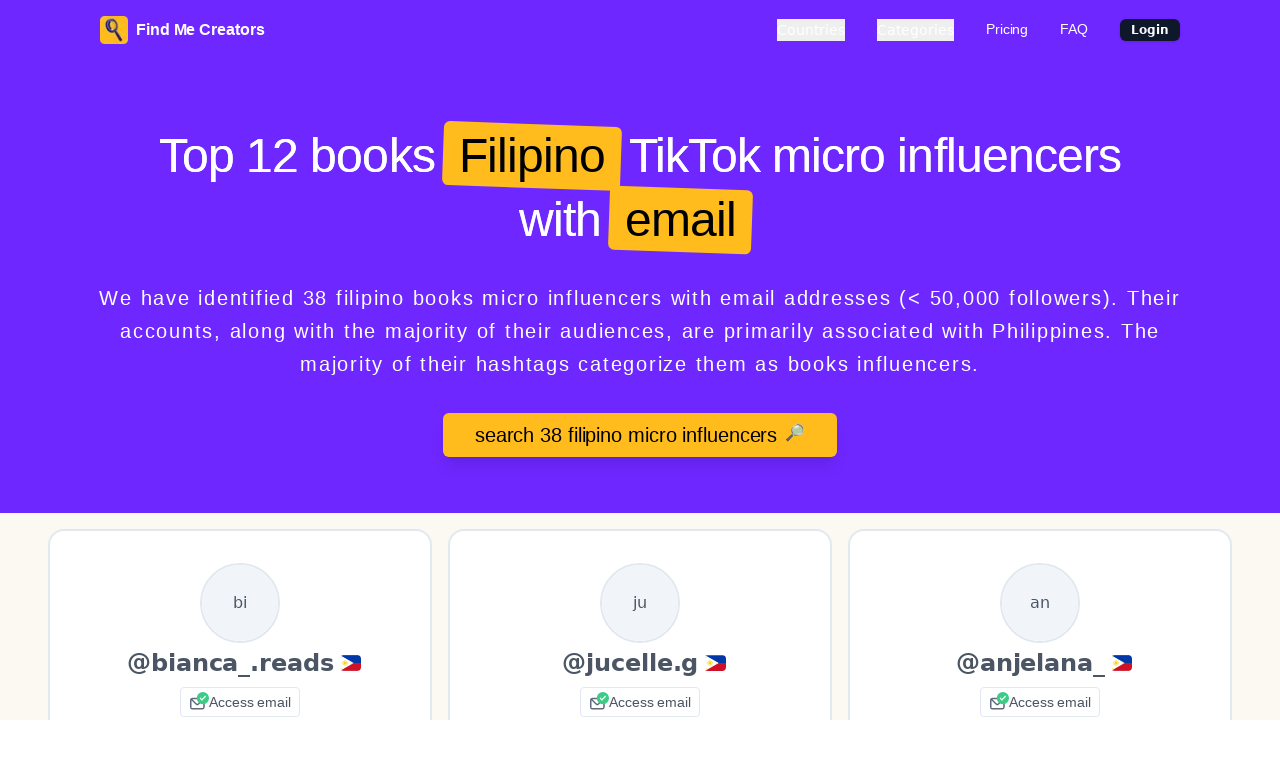

--- FILE ---
content_type: text/html; charset=utf-8
request_url: https://www.findmecreators.com/find/micro-influencers/filipino/books
body_size: 20072
content:
<!DOCTYPE html><html lang="en"><head><title data-next-head="">Top 12 Filipino Books Tiktok Micro Influencers With Email</title><meta charSet="utf-8" data-next-head=""/><meta name="description" content="We have identified 38 filipino books micro influencers with email addresses (&lt; 50,000 followers). Their accounts, along with the majority of their audiences, are primarily associated with Philippines. The majority of their hashtags categorize them as books influencers." data-next-head=""/><meta name="keywords" content=" books filipino influencers, micro influencers, TikTok influencers, TikTok filipino influencers, TikTok micro influencers, TikTok filipino micro influencers, TikTok filipino micro influencers with email, TikTok filipino micro influencers with email, influencer list." data-next-head=""/><meta name="image" content="https://findmecreators.com/meta-ifdb.png" data-next-head=""/><meta name="robots" content="index, follow" data-next-head=""/><meta name="viewport" content="width=device-width, initial-scale=1.0" data-next-head=""/><meta property="og:title" content="Top 12 Filipino Books Tiktok Micro Influencers With Email" data-next-head=""/><meta property="og:description" content="We have identified 38 filipino books micro influencers with email addresses (&lt; 50,000 followers). Their accounts, along with the majority of their audiences, are primarily associated with Philippines. The majority of their hashtags categorize them as books influencers." data-next-head=""/><meta property="og:image" content="https://findmecreators.com/meta-ifdb.png" data-next-head=""/><meta property="og:url" content="https://findmecreators.com/find/micro-influencers/filipino/books" data-next-head=""/><meta property="og:type" content="website" data-next-head=""/><meta name="twitter:card" content="summary_large_image" data-next-head=""/><meta name="twitter:site" content="https://findmecreators.com/find/micro-influencers/filipino/books" data-next-head=""/><meta name="twitter:title" content="Top 12 Filipino Books Tiktok Micro Influencers With Email" data-next-head=""/><meta name="twitter:description" content="We have identified 38 filipino books micro influencers with email addresses (&lt; 50,000 followers). Their accounts, along with the majority of their audiences, are primarily associated with Philippines. The majority of their hashtags categorize them as books influencers." data-next-head=""/><meta name="twitter:image" content="https://findmecreators.com/meta-ifdb.png" data-next-head=""/><link rel="icon" type="image/x-icon" href="/favicon/favicon.ico"/><link rel="icon" type="image/svg+xml" href="/favicon/favicon.svg"/><link rel="icon" type="image/png" sizes="96x96" href="/favicon/favicon-96x96.png"/><link rel="apple-touch-icon" sizes="180x180" href="/favicon/apple-touch-icon.png"/><link rel="manifest" href="/favicon/site.webmanifest"/><link rel="mask-icon" href="/favicon/safari-pinned-tab.svg" color="#014337"/><meta name="msapplication-TileColor" content="#014337"/><meta name="theme-color" content="#014337"/><link href="https://fonts.googleapis.com/css2?family=Inter&amp;display=swap" rel="stylesheet"/><link href="https://fonts.cdnfonts.com/css/dm-sans" rel="stylesheet"/><link href="https://fonts.cdnfonts.com/css/source-serif-pro" rel="stylesheet"/><link href="https://fonts.cdnfonts.com/css/martel-sans" rel="stylesheet"/><link href="https://fonts.googleapis.com/css2?family=Heebo:wght@100..900&amp;display=swap" rel="stylesheet"/><link href="https://fonts.googleapis.com/css2?family=Shadows+Into+Light&amp;family=Shantell+Sans:ital,wght@0,300..800;1,300..800&amp;display=swap" rel="stylesheet"/><link href="https://fonts.cdnfonts.com/css/the-winter" rel="stylesheet"/><link href="https://fonts.googleapis.com/css2?family=Kapakana:wght@300;400;700&amp;display=swap" rel="stylesheet"/><link rel="preload" href="/_next/static/chunks/fdbef019e68e92b1.css" as="style"/><link rel="stylesheet" href="/_next/static/chunks/fdbef019e68e92b1.css" data-n-g=""/><link rel="preload" href="/_next/static/chunks/768ef09a80ee204a.css" as="style"/><link rel="stylesheet" href="/_next/static/chunks/768ef09a80ee204a.css" data-n-g=""/><noscript data-n-css=""></noscript><script src="https://cdn.tailwindcss.com" defer="" data-nscript="beforeInteractive"></script><script src="/_next/static/chunks/f2f4f1412efeb187.js" defer=""></script><script src="/_next/static/chunks/bade0b933bf7974a.js" defer=""></script><script src="/_next/static/chunks/2c90e152ceb2b587.js" defer=""></script><script src="/_next/static/chunks/cf7c75daec783f25.js" defer=""></script><script src="/_next/static/chunks/turbopack-70121bd39fc08f95.js" defer=""></script><script src="/_next/static/chunks/108b7093f9b9cdb8.js" defer=""></script><script src="/_next/static/chunks/c4da25eba4790aea.js" defer=""></script><script src="/_next/static/chunks/2cff07a7006d104a.js" defer=""></script><script src="/_next/static/chunks/eef64c8654bbd102.js" defer=""></script><script src="/_next/static/chunks/bd880a445bab1e91.js" defer=""></script><script src="/_next/static/chunks/4e36654ef2fb6b9f.js" defer=""></script><script src="/_next/static/chunks/4e9e8b7bf3795051.js" defer=""></script><script src="/_next/static/chunks/d834ada4a688f413.js" defer=""></script><script src="/_next/static/chunks/a8967513dfe594ed.js" defer=""></script><script src="/_next/static/chunks/859c0870d892bf6e.js" defer=""></script><script src="/_next/static/chunks/turbopack-20ea6d5b230a756f.js" defer=""></script><script src="/_next/static/FHP2MiPONp_i2Rzomq-fR/_ssgManifest.js" defer=""></script><script src="/_next/static/FHP2MiPONp_i2Rzomq-fR/_buildManifest.js" defer=""></script></head><body><div id="__next"><header></header><nav class="
      flex
      justify-between
      items-center bg-main py-4 px-6 desktop-container-padding
      large-screen-px
      "><div class="logo"><a href="/"><div class="flex items-center"><img alt="Find Me Creators" loading="lazy" width="28" height="28" decoding="async" data-nimg="1" style="color:transparent" srcSet="/_next/image?url=%2Flogo.png&amp;w=32&amp;q=75 1x, /_next/image?url=%2Flogo.png&amp;w=64&amp;q=75 2x" src="/_next/image?url=%2Flogo.png&amp;w=64&amp;q=75"/><p class="text-white font-bold ml-2">Find Me Creators</p></div></a></div><div class="hidden lg:flex space-x-8"><button type="button" id="radix-:R5c5m:" aria-haspopup="menu" aria-expanded="false" data-state="closed" class="md:text-2xl lg:text-sm text-white">Countries</button><button type="button" id="radix-:R9c5m:" aria-haspopup="menu" aria-expanded="false" data-state="closed" class="md:text-2xl lg:text-sm text-white">Categories</button><a href="/#pricing"><p class="
      text-white
      hover:text-gray-700
      md:text-2xl
      lg:text-sm
      ">Pricing</p></a><a href="/#faq"><p class="
      text-white
      hover:text-gray-700
      md:text-2xl
      lg:text-sm
      ">FAQ</p></a><a href="https://app.findmecreators.com/login" class="hidden-mobile"><div class="-inline-flex -items-center rounded-md border px-2.5 py-0.5 text-xs font-semibold transition-colors focus:outline-none focus:ring-2 focus:ring-ring focus:ring-offset-2 border-transparent bg-primary text-primary-foreground shadow hover:bg-primary/80">Login</div></a></div><div class="lg:hidden"><button type="button" id="radix-:Rk5m:" aria-haspopup="menu" aria-expanded="false" data-state="closed" class="text-white">Menu</button></div></nav><div class="section-1 w-full relative bg-main"><div class="flex flex-col justify-center items-center py-12 relative px-8 md:px-24 w-full 2xl:px-72"><div class="text-center"><h1 class="text-5xl md:text-5xl 2xl:text-5xl font-bold my-4 md:px-12 text-white main-title">Top 12 books<div class="inline-block text-black bg-secondary bg-gradient-to-r- from-[#6F16BE]- to-[#551352]- py-2 pl-2 pr-2 rounded-md transform rotate-[2deg] mx-2"><div class="inline-block transform -rotate-[2deg] tb px-2">Filipino</div></div>TikTok micro influencers with<div class="inline-block text-black bg-secondary bg-gradient-to-r- from-[#6F16BE]- to-[#551352]- py-2 pl-2 pr-2 rounded-md transform rotate-[2deg] mx-2"><div class="inline-block transform -rotate-[2deg] tb px-2">email</div></div></h1><div class="md:px-32 text-justify"><h2 class="text-xl md:text-xl 2xl:text-2xl my-6 text-white title-line-height">We have identified 38 filipino books micro influencers with email addresses (&lt; 50,000 followers). Their accounts, along with the majority of their audiences, are primarily associated with Philippines. The majority of their hashtags categorize them as books influencers.</h2></div><div class="justify-center items-center flex"><a href="https://app.findmecreators.com/login?"><div class="
          cursor-pointer
          w-72
          shiny-button shadow-lg my-2
          2xl:w-auto md:w-auto px-4 py-2 md:px-8
          text-center bg-secondary text-black
          rounded-md
          flex
          "><p class="text-black md:text-md text-xl 2xl:text-2xl">search 38 filipino micro influencers</p><span style="transform:translateX(0px)" class="fill-white/10 pl-2">🔎</span></div></a></div></div></div></div><div class="px-4 lg:px-32 2xl:px-72 md:px-12 pt-4 pb-8 bg-[#FCF8F2]"><div class="md:grid md:grid-cols-2 lg:grid-cols-3 gap-4"><div class=" border-2 border-gray-200 p-8 rounded-2xl bg-white w-full mb-4 md:mb-0 cursor-pointer relative "><div class="w-full"><a href="https://app.findmecreators.com/login" class="flex flex-col items-center justify-center mb-1"><span class="relative flex h-20 w-20 shrink-0 overflow-hidden rounded-full border-2 border-gray-300"><span class="flex h-full w-full items-center justify-center rounded-full bg-muted">bi</span></span></a><div class="flex items-center justify-center"><h3 class="ml-2 text-2xl font-bold text-center mr-1.5">@<!-- -->bianca_.reads</h3><a href="/find/micro-influencers/filipino"><span class="fi fi-ph text-center rounded-sm"></span></a></div></div><a href="https://app.findmecreators.com/login"><div class="mt-2 mb-4 flex justify-center items-center"><div class=" flex flex-row items-center justify-center px-2 py-1 border border-gray-300 rounded-sm hover:border-blue-500 cursor-pointer hover:text-blue-500 "><svg class="w-5 h-5" viewBox="0 0 18 18" fill="none" xmlns="http://www.w3.org/2000/svg"><path class="no-cascade" d="M12.1 5.246H2.903a1.97 1.97 0 0 0-1.97 1.97v6.57a1.971 1.971 0 0 0 1.97 1.971H12.1a1.97 1.97 0 0 0 1.971-1.97v-6.57a1.97 1.97 0 0 0-1.97-1.97Zm-.269 1.314-3.863 3.863a.659.659 0 0 1-.933 0L3.172 6.56h8.659Zm.926 7.226a.657.657 0 0 1-.657.657H2.903a.657.657 0 0 1-.657-.657v-6.3L6.11 11.35a1.971 1.971 0 0 0 2.785 0l3.863-3.863v6.3Z" fill="#5D6A7E"></path><path class="no-cascade" d="M7 5.5a5.5 5.5 0 1 1 11 0 5.5 5.5 0 0 1-11 0Z" fill="#3DCC85"></path><path class="no-cascade" d="M15.071 3.445a.55.55 0 0 1 .034.777l-3.025 3.3a.55.55 0 0 1-.81 0l-1.375-1.5a.55.55 0 0 1 .81-.743l.97 1.057 2.619-2.857a.55.55 0 0 1 .777-.034Z" fill="#fff"></path></svg><p class="text-sm pl-0.5">Access email</p></div></div></a><div class="w-full flex flex-wrap space-x-1 mb-2 justify-center"><a href="/find/micro-influencers/filipino/books"><div class="bg-books -font-bold text-black rounded-full px-2 py-0.5 text-xs mb-1">books</div></a><a href="/find/micro-influencers/filipino/entertainment"><div class="bg-entertainment -font-bold text-black rounded-full px-2 py-0.5 text-xs mb-1">entertainment</div></a><a href="/find/micro-influencers/filipino/education"><div class="bg-education -font-bold text-black rounded-full px-2 py-0.5 text-xs mb-1">education</div></a><a href="/find/micro-influencers/filipino/lifestyle"><div class="bg-lifestyle -font-bold text-black rounded-full px-2 py-0.5 text-xs mb-1">lifestyle</div></a><a href="/find/micro-influencers/filipino/fashion"><div class="bg-fashion -font-bold text-black rounded-full px-2 py-0.5 text-xs mb-1">fashion</div></a></div><a href="https://app.findmecreators.com/login"><div class="flex space-x-2"><div class="rounded-md -border p-2 w-full text-center mb-2 hover:shadow-sm"><p class="text-gray-400 text-sm">Followers</p><p class="text-2xl text-black">38,000</p></div><div class="rounded-md -border p-2 w-full text-center mb-2 hover:shadow-sm"><p class="text-gray-400 text-sm">Avg Views</p><p class="text-2xl text-black">2,105</p></div><div class="rounded-md -border p-2 w-full text-center mb-2 hover:shadow-sm"><p class="text-gray-400 text-sm">Highest</p><p class="text-2xl text-black">2.6M</p></div></div><div class="border rounded-md p-4 flex-1 mb-12"><p class="text-black text-sm mb-2">Some hashtags used:</p><div class="flex "><div><div class="flex bg-gray-100 rounded-full px-2 py-0.5 mr-1"><div class="text-sm">#<!-- -->trend</div></div></div><div><div class="flex bg-gray-100 rounded-full px-2 py-0.5 mr-1"><div class="text-sm">#<!-- -->coffee</div></div></div><div><div class="flex bg-gray-100 rounded-full px-2 py-0.5 mr-1"><div class="text-sm">#<!-- -->unboxing</div></div></div></div></div></a><a href="https://app.findmecreators.com/login"><div class="cursor-pointer shiny-button shadow-lg mb-4 2xl:w-auto md:w-auto px-4 py-2 md:px-8 text-center bg-main rounded-md text-white font-bold absolute bottom-0 left-0 right-0 mx-4">Access More Stats &amp; Videos</div></a></div><div class=" border-2 border-gray-200 p-8 rounded-2xl bg-white w-full mb-4 md:mb-0 cursor-pointer relative "><div class="w-full"><a href="https://app.findmecreators.com/login" class="flex flex-col items-center justify-center mb-1"><span class="relative flex h-20 w-20 shrink-0 overflow-hidden rounded-full border-2 border-gray-300"><span class="flex h-full w-full items-center justify-center rounded-full bg-muted">ju</span></span></a><div class="flex items-center justify-center"><h3 class="ml-2 text-2xl font-bold text-center mr-1.5">@<!-- -->jucelle.g</h3><a href="/find/micro-influencers/filipino"><span class="fi fi-ph text-center rounded-sm"></span></a></div></div><a href="https://app.findmecreators.com/login"><div class="mt-2 mb-4 flex justify-center items-center"><div class=" flex flex-row items-center justify-center px-2 py-1 border border-gray-300 rounded-sm hover:border-blue-500 cursor-pointer hover:text-blue-500 "><svg class="w-5 h-5" viewBox="0 0 18 18" fill="none" xmlns="http://www.w3.org/2000/svg"><path class="no-cascade" d="M12.1 5.246H2.903a1.97 1.97 0 0 0-1.97 1.97v6.57a1.971 1.971 0 0 0 1.97 1.971H12.1a1.97 1.97 0 0 0 1.971-1.97v-6.57a1.97 1.97 0 0 0-1.97-1.97Zm-.269 1.314-3.863 3.863a.659.659 0 0 1-.933 0L3.172 6.56h8.659Zm.926 7.226a.657.657 0 0 1-.657.657H2.903a.657.657 0 0 1-.657-.657v-6.3L6.11 11.35a1.971 1.971 0 0 0 2.785 0l3.863-3.863v6.3Z" fill="#5D6A7E"></path><path class="no-cascade" d="M7 5.5a5.5 5.5 0 1 1 11 0 5.5 5.5 0 0 1-11 0Z" fill="#3DCC85"></path><path class="no-cascade" d="M15.071 3.445a.55.55 0 0 1 .034.777l-3.025 3.3a.55.55 0 0 1-.81 0l-1.375-1.5a.55.55 0 0 1 .81-.743l.97 1.057 2.619-2.857a.55.55 0 0 1 .777-.034Z" fill="#fff"></path></svg><p class="text-sm pl-0.5">Access email</p></div></div></a><div class="w-full flex flex-wrap space-x-1 mb-2 justify-center"><a href="/find/micro-influencers/filipino/books"><div class="bg-books -font-bold text-black rounded-full px-2 py-0.5 text-xs mb-1">books</div></a><a href="/find/micro-influencers/filipino/entertainment"><div class="bg-entertainment -font-bold text-black rounded-full px-2 py-0.5 text-xs mb-1">entertainment</div></a><a href="/find/micro-influencers/filipino/music"><div class="bg-music -font-bold text-black rounded-full px-2 py-0.5 text-xs mb-1">music</div></a><a href="/find/micro-influencers/filipino/lifestyle"><div class="bg-lifestyle -font-bold text-black rounded-full px-2 py-0.5 text-xs mb-1">lifestyle</div></a><a href="/find/micro-influencers/filipino/fashion"><div class="bg-fashion -font-bold text-black rounded-full px-2 py-0.5 text-xs mb-1">fashion</div></a></div><a href="https://app.findmecreators.com/login"><div class="flex space-x-2"><div class="rounded-md -border p-2 w-full text-center mb-2 hover:shadow-sm"><p class="text-gray-400 text-sm">Followers</p><p class="text-2xl text-black">27,400</p></div><div class="rounded-md -border p-2 w-full text-center mb-2 hover:shadow-sm"><p class="text-gray-400 text-sm">Avg Views</p><p class="text-2xl text-black">8,438.6</p></div></div><div class="border rounded-md p-4 flex-1 mb-12"><p class="text-black text-sm mb-2">Some hashtags used:</p><div class="flex "><div><div class="flex bg-gray-100 rounded-full px-2 py-0.5 mr-1"><div class="text-sm">#<!-- -->fyp</div></div></div><div><div class="flex bg-gray-100 rounded-full px-2 py-0.5 mr-1"><div class="text-sm">#<!-- -->unboxing</div></div></div><div><div class="flex bg-gray-100 rounded-full px-2 py-0.5 mr-1"><div class="text-sm">#<!-- -->fy</div></div></div></div></div></a><a href="https://app.findmecreators.com/login"><div class="cursor-pointer shiny-button shadow-lg mb-4 2xl:w-auto md:w-auto px-4 py-2 md:px-8 text-center bg-main rounded-md text-white font-bold absolute bottom-0 left-0 right-0 mx-4">Access More Stats &amp; Videos</div></a></div><div class=" border-2 border-gray-200 p-8 rounded-2xl bg-white w-full mb-4 md:mb-0 cursor-pointer relative "><div class="w-full"><a href="https://app.findmecreators.com/login" class="flex flex-col items-center justify-center mb-1"><span class="relative flex h-20 w-20 shrink-0 overflow-hidden rounded-full border-2 border-gray-300"><span class="flex h-full w-full items-center justify-center rounded-full bg-muted">an</span></span></a><div class="flex items-center justify-center"><h3 class="ml-2 text-2xl font-bold text-center mr-1.5">@<!-- -->anjelana_</h3><a href="/find/micro-influencers/filipino"><span class="fi fi-ph text-center rounded-sm"></span></a></div></div><a href="https://app.findmecreators.com/login"><div class="mt-2 mb-4 flex justify-center items-center"><div class=" flex flex-row items-center justify-center px-2 py-1 border border-gray-300 rounded-sm hover:border-blue-500 cursor-pointer hover:text-blue-500 "><svg class="w-5 h-5" viewBox="0 0 18 18" fill="none" xmlns="http://www.w3.org/2000/svg"><path class="no-cascade" d="M12.1 5.246H2.903a1.97 1.97 0 0 0-1.97 1.97v6.57a1.971 1.971 0 0 0 1.97 1.971H12.1a1.97 1.97 0 0 0 1.971-1.97v-6.57a1.97 1.97 0 0 0-1.97-1.97Zm-.269 1.314-3.863 3.863a.659.659 0 0 1-.933 0L3.172 6.56h8.659Zm.926 7.226a.657.657 0 0 1-.657.657H2.903a.657.657 0 0 1-.657-.657v-6.3L6.11 11.35a1.971 1.971 0 0 0 2.785 0l3.863-3.863v6.3Z" fill="#5D6A7E"></path><path class="no-cascade" d="M7 5.5a5.5 5.5 0 1 1 11 0 5.5 5.5 0 0 1-11 0Z" fill="#3DCC85"></path><path class="no-cascade" d="M15.071 3.445a.55.55 0 0 1 .034.777l-3.025 3.3a.55.55 0 0 1-.81 0l-1.375-1.5a.55.55 0 0 1 .81-.743l.97 1.057 2.619-2.857a.55.55 0 0 1 .777-.034Z" fill="#fff"></path></svg><p class="text-sm pl-0.5">Access email</p></div></div></a><div class="w-full flex flex-wrap space-x-1 mb-2 justify-center"><a href="/find/micro-influencers/filipino/books"><div class="bg-books -font-bold text-black rounded-full px-2 py-0.5 text-xs mb-1">books</div></a><a href="/find/micro-influencers/filipino/education"><div class="bg-education -font-bold text-black rounded-full px-2 py-0.5 text-xs mb-1">education</div></a><a href="/find/micro-influencers/filipino/lifestyle"><div class="bg-lifestyle -font-bold text-black rounded-full px-2 py-0.5 text-xs mb-1">lifestyle</div></a><a href="/find/micro-influencers/filipino/entertainment"><div class="bg-entertainment -font-bold text-black rounded-full px-2 py-0.5 text-xs mb-1">entertainment</div></a><a href="/find/micro-influencers/filipino/art"><div class="bg-art -font-bold text-black rounded-full px-2 py-0.5 text-xs mb-1">art</div></a></div><a href="https://app.findmecreators.com/login"><div class="flex space-x-2"><div class="rounded-md -border p-2 w-full text-center mb-2 hover:shadow-sm"><p class="text-gray-400 text-sm">Followers</p><p class="text-2xl text-black">18,700</p></div><div class="rounded-md -border p-2 w-full text-center mb-2 hover:shadow-sm"><p class="text-gray-400 text-sm">Highest</p><p class="text-2xl text-black">4,120</p></div></div><div class="border rounded-md p-4 flex-1 mb-12"><p class="text-black text-sm mb-2">Some hashtags used:</p><div class="flex "><div><div class="flex bg-gray-100 rounded-full px-2 py-0.5 mr-1"><div class="text-sm">#<!-- -->fyp</div></div></div><div><div class="flex bg-gray-100 rounded-full px-2 py-0.5 mr-1"><div class="text-sm">#<!-- -->minivlog</div></div></div><div><div class="flex bg-gray-100 rounded-full px-2 py-0.5 mr-1"><div class="text-sm">#<!-- -->booktok</div></div></div></div></div></a><a href="https://app.findmecreators.com/login"><div class="cursor-pointer shiny-button shadow-lg mb-4 2xl:w-auto md:w-auto px-4 py-2 md:px-8 text-center bg-main rounded-md text-white font-bold absolute bottom-0 left-0 right-0 mx-4">Access More Stats &amp; Videos</div></a></div><div class=" border-2 border-gray-200 p-8 rounded-2xl bg-white w-full mb-4 md:mb-0 cursor-pointer relative "><div class="w-full"><a href="https://app.findmecreators.com/login" class="flex flex-col items-center justify-center mb-1"><span class="relative flex h-20 w-20 shrink-0 overflow-hidden rounded-full border-2 border-gray-300"><span class="flex h-full w-full items-center justify-center rounded-full bg-muted">hi</span></span></a><div class="flex items-center justify-center"><h3 class="ml-2 text-2xl font-bold text-center mr-1.5">@<!-- -->hiraiah_</h3><a href="/find/micro-influencers/filipino"><span class="fi fi-ph text-center rounded-sm"></span></a></div></div><a href="https://app.findmecreators.com/login"><div class="mt-2 mb-4 flex justify-center items-center"><div class=" flex flex-row items-center justify-center px-2 py-1 border border-gray-300 rounded-sm hover:border-blue-500 cursor-pointer hover:text-blue-500 "><svg class="w-5 h-5" viewBox="0 0 18 18" fill="none" xmlns="http://www.w3.org/2000/svg"><path class="no-cascade" d="M12.1 5.246H2.903a1.97 1.97 0 0 0-1.97 1.97v6.57a1.971 1.971 0 0 0 1.97 1.971H12.1a1.97 1.97 0 0 0 1.971-1.97v-6.57a1.97 1.97 0 0 0-1.97-1.97Zm-.269 1.314-3.863 3.863a.659.659 0 0 1-.933 0L3.172 6.56h8.659Zm.926 7.226a.657.657 0 0 1-.657.657H2.903a.657.657 0 0 1-.657-.657v-6.3L6.11 11.35a1.971 1.971 0 0 0 2.785 0l3.863-3.863v6.3Z" fill="#5D6A7E"></path><path class="no-cascade" d="M7 5.5a5.5 5.5 0 1 1 11 0 5.5 5.5 0 0 1-11 0Z" fill="#3DCC85"></path><path class="no-cascade" d="M15.071 3.445a.55.55 0 0 1 .034.777l-3.025 3.3a.55.55 0 0 1-.81 0l-1.375-1.5a.55.55 0 0 1 .81-.743l.97 1.057 2.619-2.857a.55.55 0 0 1 .777-.034Z" fill="#fff"></path></svg><p class="text-sm pl-0.5">Access email</p></div></div></a><div class="w-full flex flex-wrap space-x-1 mb-2 justify-center"><a href="/find/micro-influencers/filipino/books"><div class="bg-books -font-bold text-black rounded-full px-2 py-0.5 text-xs mb-1">books</div></a><a href="/find/micro-influencers/filipino/entertainment"><div class="bg-entertainment -font-bold text-black rounded-full px-2 py-0.5 text-xs mb-1">entertainment</div></a><a href="/find/micro-influencers/filipino/education"><div class="bg-education -font-bold text-black rounded-full px-2 py-0.5 text-xs mb-1">education</div></a><a href="/find/micro-influencers/filipino/art"><div class="bg-art -font-bold text-black rounded-full px-2 py-0.5 text-xs mb-1">art</div></a><a href="/find/micro-influencers/filipino/lifestyle"><div class="bg-lifestyle -font-bold text-black rounded-full px-2 py-0.5 text-xs mb-1">lifestyle</div></a></div><a href="https://app.findmecreators.com/login"><div class="flex space-x-2"><div class="rounded-md -border p-2 w-full text-center mb-2 hover:shadow-sm"><p class="text-gray-400 text-sm">Followers</p><p class="text-2xl text-black">8,324</p></div><div class="rounded-md -border p-2 w-full text-center mb-2 hover:shadow-sm"><p class="text-gray-400 text-sm">Avg Views</p><p class="text-2xl text-black">2,914.4</p></div></div><div class="border rounded-md p-4 flex-1 mb-12"><p class="text-black text-sm mb-2">Some hashtags used:</p><div class="flex "><div><div class="flex bg-gray-100 rounded-full px-2 py-0.5 mr-1"><div class="text-sm">#<!-- -->fyp</div></div></div><div><div class="flex bg-gray-100 rounded-full px-2 py-0.5 mr-1"><div class="text-sm">#<!-- -->foryoupage</div></div></div><div><div class="flex bg-gray-100 rounded-full px-2 py-0.5 mr-1"><div class="text-sm">#<!-- -->booktok</div></div></div></div></div></a><a href="https://app.findmecreators.com/login"><div class="cursor-pointer shiny-button shadow-lg mb-4 2xl:w-auto md:w-auto px-4 py-2 md:px-8 text-center bg-main rounded-md text-white font-bold absolute bottom-0 left-0 right-0 mx-4">Access More Stats &amp; Videos</div></a></div><div class=" border-2 border-gray-200 p-8 rounded-2xl bg-white w-full mb-4 md:mb-0 cursor-pointer relative "><div class="w-full"><a href="https://app.findmecreators.com/login" class="flex flex-col items-center justify-center mb-1"><span class="relative flex h-20 w-20 shrink-0 overflow-hidden rounded-full border-2 border-gray-300"><span class="flex h-full w-full items-center justify-center rounded-full bg-muted">fr</span></span></a><div class="flex items-center justify-center"><h3 class="ml-2 text-2xl font-bold text-center mr-1.5">@<!-- -->fr4nc3sd</h3><a href="/find/micro-influencers/filipino"><span class="fi fi-ph text-center rounded-sm"></span></a></div></div><a href="https://app.findmecreators.com/login"><div class="mt-2 mb-4 flex justify-center items-center"><div class=" flex flex-row items-center justify-center px-2 py-1 border border-gray-300 rounded-sm hover:border-blue-500 cursor-pointer hover:text-blue-500 "><svg class="w-5 h-5" viewBox="0 0 18 18" fill="none" xmlns="http://www.w3.org/2000/svg"><path class="no-cascade" d="M12.1 5.246H2.903a1.97 1.97 0 0 0-1.97 1.97v6.57a1.971 1.971 0 0 0 1.97 1.971H12.1a1.97 1.97 0 0 0 1.971-1.97v-6.57a1.97 1.97 0 0 0-1.97-1.97Zm-.269 1.314-3.863 3.863a.659.659 0 0 1-.933 0L3.172 6.56h8.659Zm.926 7.226a.657.657 0 0 1-.657.657H2.903a.657.657 0 0 1-.657-.657v-6.3L6.11 11.35a1.971 1.971 0 0 0 2.785 0l3.863-3.863v6.3Z" fill="#5D6A7E"></path><path class="no-cascade" d="M7 5.5a5.5 5.5 0 1 1 11 0 5.5 5.5 0 0 1-11 0Z" fill="#3DCC85"></path><path class="no-cascade" d="M15.071 3.445a.55.55 0 0 1 .034.777l-3.025 3.3a.55.55 0 0 1-.81 0l-1.375-1.5a.55.55 0 0 1 .81-.743l.97 1.057 2.619-2.857a.55.55 0 0 1 .777-.034Z" fill="#fff"></path></svg><p class="text-sm pl-0.5">Access email</p></div></div></a><div class="w-full flex flex-wrap space-x-1 mb-2 justify-center"><a href="/find/micro-influencers/filipino/books"><div class="bg-books -font-bold text-black rounded-full px-2 py-0.5 text-xs mb-1">books</div></a><a href="/find/micro-influencers/filipino/entertainment"><div class="bg-entertainment -font-bold text-black rounded-full px-2 py-0.5 text-xs mb-1">entertainment</div></a><a href="/find/micro-influencers/filipino/decor"><div class="bg-decor -font-bold text-black rounded-full px-2 py-0.5 text-xs mb-1">decor</div></a><a href="/find/micro-influencers/filipino/home"><div class="bg-home -font-bold text-black rounded-full px-2 py-0.5 text-xs mb-1">home</div></a><a href="/find/micro-influencers/filipino/education"><div class="bg-education -font-bold text-black rounded-full px-2 py-0.5 text-xs mb-1">education</div></a></div><a href="https://app.findmecreators.com/login"><div class="flex space-x-2"><div class="rounded-md -border p-2 w-full text-center mb-2 hover:shadow-sm"><p class="text-gray-400 text-sm">Followers</p><p class="text-2xl text-black">6,780</p></div></div><div class="border rounded-md p-4 flex-1 mb-12"><p class="text-black text-sm mb-2">Some hashtags used:</p><div class="flex "><div><div class="flex bg-gray-100 rounded-full px-2 py-0.5 mr-1"><div class="text-sm">#<!-- -->fyp</div></div></div><div><div class="flex bg-gray-100 rounded-full px-2 py-0.5 mr-1"><div class="text-sm">#<!-- -->booktok</div></div></div><div><div class="flex bg-gray-100 rounded-full px-2 py-0.5 mr-1"><div class="text-sm">#<!-- -->bookish</div></div></div></div></div></a><a href="https://app.findmecreators.com/login"><div class="cursor-pointer shiny-button shadow-lg mb-4 2xl:w-auto md:w-auto px-4 py-2 md:px-8 text-center bg-main rounded-md text-white font-bold absolute bottom-0 left-0 right-0 mx-4">Access More Stats &amp; Videos</div></a></div><div class=" border-2 border-gray-200 p-8 rounded-2xl bg-white w-full mb-4 md:mb-0 cursor-pointer relative "><div class="w-full"><a href="https://app.findmecreators.com/login" class="flex flex-col items-center justify-center mb-1"><span class="relative flex h-20 w-20 shrink-0 overflow-hidden rounded-full border-2 border-gray-300"><span class="flex h-full w-full items-center justify-center rounded-full bg-muted">c3</span></span></a><div class="flex items-center justify-center"><h3 class="ml-2 text-2xl font-bold text-center mr-1.5">@<!-- -->c3h6o3</h3><a href="/find/micro-influencers/filipino"><span class="fi fi-ph text-center rounded-sm"></span></a></div></div><a href="https://app.findmecreators.com/login"><div class="mt-2 mb-4 flex justify-center items-center"><div class=" flex flex-row items-center justify-center px-2 py-1 border border-gray-300 rounded-sm hover:border-blue-500 cursor-pointer hover:text-blue-500 "><svg class="w-5 h-5" viewBox="0 0 18 18" fill="none" xmlns="http://www.w3.org/2000/svg"><path class="no-cascade" d="M12.1 5.246H2.903a1.97 1.97 0 0 0-1.97 1.97v6.57a1.971 1.971 0 0 0 1.97 1.971H12.1a1.97 1.97 0 0 0 1.971-1.97v-6.57a1.97 1.97 0 0 0-1.97-1.97Zm-.269 1.314-3.863 3.863a.659.659 0 0 1-.933 0L3.172 6.56h8.659Zm.926 7.226a.657.657 0 0 1-.657.657H2.903a.657.657 0 0 1-.657-.657v-6.3L6.11 11.35a1.971 1.971 0 0 0 2.785 0l3.863-3.863v6.3Z" fill="#5D6A7E"></path><path class="no-cascade" d="M7 5.5a5.5 5.5 0 1 1 11 0 5.5 5.5 0 0 1-11 0Z" fill="#3DCC85"></path><path class="no-cascade" d="M15.071 3.445a.55.55 0 0 1 .034.777l-3.025 3.3a.55.55 0 0 1-.81 0l-1.375-1.5a.55.55 0 0 1 .81-.743l.97 1.057 2.619-2.857a.55.55 0 0 1 .777-.034Z" fill="#fff"></path></svg><p class="text-sm pl-0.5">Access email</p></div></div></a><div class="w-full flex flex-wrap space-x-1 mb-2 justify-center"><a href="/find/micro-influencers/filipino/books"><div class="bg-books -font-bold text-black rounded-full px-2 py-0.5 text-xs mb-1">books</div></a><a href="/find/micro-influencers/filipino/education"><div class="bg-education -font-bold text-black rounded-full px-2 py-0.5 text-xs mb-1">education</div></a><a href="/find/micro-influencers/filipino/entertainment"><div class="bg-entertainment -font-bold text-black rounded-full px-2 py-0.5 text-xs mb-1">entertainment</div></a><a href="/find/micro-influencers/filipino/lifestyle"><div class="bg-lifestyle -font-bold text-black rounded-full px-2 py-0.5 text-xs mb-1">lifestyle</div></a><a href="/find/micro-influencers/filipino/fashion"><div class="bg-fashion -font-bold text-black rounded-full px-2 py-0.5 text-xs mb-1">fashion</div></a></div><a href="https://app.findmecreators.com/login"><div class="flex space-x-2"><div class="rounded-md -border p-2 w-full text-center mb-2 hover:shadow-sm"><p class="text-gray-400 text-sm">Followers</p><p class="text-2xl text-black">6,133</p></div><div class="rounded-md -border p-2 w-full text-center mb-2 hover:shadow-sm"><p class="text-gray-400 text-sm">Avg Views</p><p class="text-2xl text-black">4,452.4</p></div></div><div class="border rounded-md p-4 flex-1 mb-12"><p class="text-black text-sm mb-2">Some hashtags used:</p><div class="flex "><div><div class="flex bg-gray-100 rounded-full px-2 py-0.5 mr-1"><div class="text-sm">#<!-- -->ootd</div></div></div><div><div class="flex bg-gray-100 rounded-full px-2 py-0.5 mr-1"><div class="text-sm">#<!-- -->fitcheck</div></div></div><div><div class="flex bg-gray-100 rounded-full px-2 py-0.5 mr-1"><div class="text-sm">#<!-- -->booktok</div></div></div></div></div></a><a href="https://app.findmecreators.com/login"><div class="cursor-pointer shiny-button shadow-lg mb-4 2xl:w-auto md:w-auto px-4 py-2 md:px-8 text-center bg-main rounded-md text-white font-bold absolute bottom-0 left-0 right-0 mx-4">Access More Stats &amp; Videos</div></a></div><div class=" border-2 border-gray-200 p-8 rounded-2xl bg-white w-full mb-4 md:mb-0 cursor-pointer relative "><div class="w-full"><a href="https://app.findmecreators.com/login" class="flex flex-col items-center justify-center mb-1"><span class="relative flex h-20 w-20 shrink-0 overflow-hidden rounded-full border-2 border-gray-300"><span class="flex h-full w-full items-center justify-center rounded-full bg-muted">lo</span></span></a><div class="flex items-center justify-center"><h3 class="ml-2 text-2xl font-bold text-center mr-1.5">@<!-- -->love.jerilyn</h3><a href="/find/micro-influencers/filipino"><span class="fi fi-ph text-center rounded-sm"></span></a></div></div><a href="https://app.findmecreators.com/login"><div class="mt-2 mb-4 flex justify-center items-center"><div class=" flex flex-row items-center justify-center px-2 py-1 border border-gray-300 rounded-sm hover:border-blue-500 cursor-pointer hover:text-blue-500 "><svg class="w-5 h-5" viewBox="0 0 18 18" fill="none" xmlns="http://www.w3.org/2000/svg"><path class="no-cascade" d="M12.1 5.246H2.903a1.97 1.97 0 0 0-1.97 1.97v6.57a1.971 1.971 0 0 0 1.97 1.971H12.1a1.97 1.97 0 0 0 1.971-1.97v-6.57a1.97 1.97 0 0 0-1.97-1.97Zm-.269 1.314-3.863 3.863a.659.659 0 0 1-.933 0L3.172 6.56h8.659Zm.926 7.226a.657.657 0 0 1-.657.657H2.903a.657.657 0 0 1-.657-.657v-6.3L6.11 11.35a1.971 1.971 0 0 0 2.785 0l3.863-3.863v6.3Z" fill="#5D6A7E"></path><path class="no-cascade" d="M7 5.5a5.5 5.5 0 1 1 11 0 5.5 5.5 0 0 1-11 0Z" fill="#3DCC85"></path><path class="no-cascade" d="M15.071 3.445a.55.55 0 0 1 .034.777l-3.025 3.3a.55.55 0 0 1-.81 0l-1.375-1.5a.55.55 0 0 1 .81-.743l.97 1.057 2.619-2.857a.55.55 0 0 1 .777-.034Z" fill="#fff"></path></svg><p class="text-sm pl-0.5">Access email</p></div></div></a><div class="w-full flex flex-wrap space-x-1 mb-2 justify-center"><a href="/find/micro-influencers/filipino/books"><div class="bg-books -font-bold text-black rounded-full px-2 py-0.5 text-xs mb-1">books</div></a><a href="/find/micro-influencers/filipino/education"><div class="bg-education -font-bold text-black rounded-full px-2 py-0.5 text-xs mb-1">education</div></a><a href="/find/micro-influencers/filipino/entertainment"><div class="bg-entertainment -font-bold text-black rounded-full px-2 py-0.5 text-xs mb-1">entertainment</div></a><a href="/find/micro-influencers/filipino/beauty"><div class="bg-beauty -font-bold text-black rounded-full px-2 py-0.5 text-xs mb-1">beauty</div></a><a href="/find/micro-influencers/filipino/shopping"><div class="bg-shopping -font-bold text-black rounded-full px-2 py-0.5 text-xs mb-1">shopping</div></a></div><a href="https://app.findmecreators.com/login"><div class="flex space-x-2"><div class="rounded-md -border p-2 w-full text-center mb-2 hover:shadow-sm"><p class="text-gray-400 text-sm">Followers</p><p class="text-2xl text-black">5,917</p></div></div><div class="border rounded-md p-4 flex-1 mb-12"><p class="text-black text-sm mb-2">Some hashtags used:</p><div class="flex "><div><div class="flex bg-gray-100 rounded-full px-2 py-0.5 mr-1"><div class="text-sm">#<!-- -->makeup</div></div></div><div><div class="flex bg-gray-100 rounded-full px-2 py-0.5 mr-1"><div class="text-sm">#<!-- -->fyp</div></div></div><div><div class="flex bg-gray-100 rounded-full px-2 py-0.5 mr-1"><div class="text-sm">#<!-- -->shopping</div></div></div></div></div></a><a href="https://app.findmecreators.com/login"><div class="cursor-pointer shiny-button shadow-lg mb-4 2xl:w-auto md:w-auto px-4 py-2 md:px-8 text-center bg-main rounded-md text-white font-bold absolute bottom-0 left-0 right-0 mx-4">Access More Stats &amp; Videos</div></a></div><div class=" border-2 border-gray-200 p-8 rounded-2xl bg-white w-full mb-4 md:mb-0 cursor-pointer relative "><div class="w-full"><a href="https://app.findmecreators.com/login" class="flex flex-col items-center justify-center mb-1"><span class="relative flex h-20 w-20 shrink-0 overflow-hidden rounded-full border-2 border-gray-300"><span class="flex h-full w-full items-center justify-center rounded-full bg-muted">mi</span></span></a><div class="flex items-center justify-center"><h3 class="ml-2 text-2xl font-bold text-center mr-1.5">@<!-- -->missbeabooks</h3><a href="/find/micro-influencers/filipino"><span class="fi fi-ph text-center rounded-sm"></span></a></div></div><a href="https://app.findmecreators.com/login"><div class="mt-2 mb-4 flex justify-center items-center"><div class=" flex flex-row items-center justify-center px-2 py-1 border border-gray-300 rounded-sm hover:border-blue-500 cursor-pointer hover:text-blue-500 "><svg class="w-5 h-5" viewBox="0 0 18 18" fill="none" xmlns="http://www.w3.org/2000/svg"><path class="no-cascade" d="M12.1 5.246H2.903a1.97 1.97 0 0 0-1.97 1.97v6.57a1.971 1.971 0 0 0 1.97 1.971H12.1a1.97 1.97 0 0 0 1.971-1.97v-6.57a1.97 1.97 0 0 0-1.97-1.97Zm-.269 1.314-3.863 3.863a.659.659 0 0 1-.933 0L3.172 6.56h8.659Zm.926 7.226a.657.657 0 0 1-.657.657H2.903a.657.657 0 0 1-.657-.657v-6.3L6.11 11.35a1.971 1.971 0 0 0 2.785 0l3.863-3.863v6.3Z" fill="#5D6A7E"></path><path class="no-cascade" d="M7 5.5a5.5 5.5 0 1 1 11 0 5.5 5.5 0 0 1-11 0Z" fill="#3DCC85"></path><path class="no-cascade" d="M15.071 3.445a.55.55 0 0 1 .034.777l-3.025 3.3a.55.55 0 0 1-.81 0l-1.375-1.5a.55.55 0 0 1 .81-.743l.97 1.057 2.619-2.857a.55.55 0 0 1 .777-.034Z" fill="#fff"></path></svg><p class="text-sm pl-0.5">Access email</p></div></div></a><div class="w-full flex flex-wrap space-x-1 mb-2 justify-center"><a href="/find/micro-influencers/filipino/books"><div class="bg-books -font-bold text-black rounded-full px-2 py-0.5 text-xs mb-1">books</div></a><a href="/find/micro-influencers/filipino/entertainment"><div class="bg-entertainment -font-bold text-black rounded-full px-2 py-0.5 text-xs mb-1">entertainment</div></a><a href="/find/micro-influencers/filipino/lifestyle"><div class="bg-lifestyle -font-bold text-black rounded-full px-2 py-0.5 text-xs mb-1">lifestyle</div></a><a href="/find/micro-influencers/filipino/education"><div class="bg-education -font-bold text-black rounded-full px-2 py-0.5 text-xs mb-1">education</div></a><a href="/find/micro-influencers/filipino/technology"><div class="bg-technology -font-bold text-black rounded-full px-2 py-0.5 text-xs mb-1">technology</div></a></div><a href="https://app.findmecreators.com/login"><div class="flex space-x-2"><div class="rounded-md -border p-2 w-full text-center mb-2 hover:shadow-sm"><p class="text-gray-400 text-sm">Followers</p><p class="text-2xl text-black">5,578</p></div><div class="rounded-md -border p-2 w-full text-center mb-2 hover:shadow-sm"><p class="text-gray-400 text-sm">Avg Views</p><p class="text-2xl text-black">4,099.6</p></div></div><div class="border rounded-md p-4 flex-1 mb-12"><p class="text-black text-sm mb-2">Some hashtags used:</p><div class="flex "><div><div class="flex bg-gray-100 rounded-full px-2 py-0.5 mr-1"><div class="text-sm">#<!-- -->fyp</div></div></div><div><div class="flex bg-gray-100 rounded-full px-2 py-0.5 mr-1"><div class="text-sm">#<!-- -->wishlist</div></div></div><div><div class="flex bg-gray-100 rounded-full px-2 py-0.5 mr-1"><div class="text-sm">#<!-- -->unboxing</div></div></div></div></div></a><a href="https://app.findmecreators.com/login"><div class="cursor-pointer shiny-button shadow-lg mb-4 2xl:w-auto md:w-auto px-4 py-2 md:px-8 text-center bg-main rounded-md text-white font-bold absolute bottom-0 left-0 right-0 mx-4">Access More Stats &amp; Videos</div></a></div><div class=" border-2 border-gray-200 p-8 rounded-2xl bg-white w-full mb-4 md:mb-0 cursor-pointer relative "><div class="w-full"><a href="https://app.findmecreators.com/login" class="flex flex-col items-center justify-center mb-1"><span class="relative flex h-20 w-20 shrink-0 overflow-hidden rounded-full border-2 border-gray-300"><span class="flex h-full w-full items-center justify-center rounded-full bg-muted">re</span></span></a><div class="flex items-center justify-center"><h3 class="ml-2 text-2xl font-bold text-center mr-1.5">@<!-- -->readsbyab</h3><a href="/find/micro-influencers/filipino"><span class="fi fi-ph text-center rounded-sm"></span></a></div></div><a href="https://app.findmecreators.com/login"><div class="mt-2 mb-4 flex justify-center items-center"><div class=" flex flex-row items-center justify-center px-2 py-1 border border-gray-300 rounded-sm hover:border-blue-500 cursor-pointer hover:text-blue-500 "><svg class="w-5 h-5" viewBox="0 0 18 18" fill="none" xmlns="http://www.w3.org/2000/svg"><path class="no-cascade" d="M12.1 5.246H2.903a1.97 1.97 0 0 0-1.97 1.97v6.57a1.971 1.971 0 0 0 1.97 1.971H12.1a1.97 1.97 0 0 0 1.971-1.97v-6.57a1.97 1.97 0 0 0-1.97-1.97Zm-.269 1.314-3.863 3.863a.659.659 0 0 1-.933 0L3.172 6.56h8.659Zm.926 7.226a.657.657 0 0 1-.657.657H2.903a.657.657 0 0 1-.657-.657v-6.3L6.11 11.35a1.971 1.971 0 0 0 2.785 0l3.863-3.863v6.3Z" fill="#5D6A7E"></path><path class="no-cascade" d="M7 5.5a5.5 5.5 0 1 1 11 0 5.5 5.5 0 0 1-11 0Z" fill="#3DCC85"></path><path class="no-cascade" d="M15.071 3.445a.55.55 0 0 1 .034.777l-3.025 3.3a.55.55 0 0 1-.81 0l-1.375-1.5a.55.55 0 0 1 .81-.743l.97 1.057 2.619-2.857a.55.55 0 0 1 .777-.034Z" fill="#fff"></path></svg><p class="text-sm pl-0.5">Access email</p></div></div></a><div class="w-full flex flex-wrap space-x-1 mb-2 justify-center"><a href="/find/micro-influencers/filipino/books"><div class="bg-books -font-bold text-black rounded-full px-2 py-0.5 text-xs mb-1">books</div></a><a href="/find/micro-influencers/filipino/entertainment"><div class="bg-entertainment -font-bold text-black rounded-full px-2 py-0.5 text-xs mb-1">entertainment</div></a><a href="/find/micro-influencers/filipino/relationships"><div class="bg-relationships -font-bold text-black rounded-full px-2 py-0.5 text-xs mb-1">relationships</div></a><a href="/find/micro-influencers/filipino/beauty"><div class="bg-beauty -font-bold text-black rounded-full px-2 py-0.5 text-xs mb-1">beauty</div></a><a href="/find/micro-influencers/filipino/technology"><div class="bg-technology -font-bold text-black rounded-full px-2 py-0.5 text-xs mb-1">technology</div></a></div><a href="https://app.findmecreators.com/login"><div class="flex space-x-2"><div class="rounded-md -border p-2 w-full text-center mb-2 hover:shadow-sm"><p class="text-gray-400 text-sm">Followers</p><p class="text-2xl text-black">3,746</p></div></div><div class="border rounded-md p-4 flex-1 mb-12"><p class="text-black text-sm mb-2">Some hashtags used:</p><div class="flex "><div><div class="flex bg-gray-100 rounded-full px-2 py-0.5 mr-1"><div class="text-sm">#<!-- -->makeup</div></div></div><div><div class="flex bg-gray-100 rounded-full px-2 py-0.5 mr-1"><div class="text-sm">#<!-- -->fyp</div></div></div><div><div class="flex bg-gray-100 rounded-full px-2 py-0.5 mr-1"><div class="text-sm">#<!-- -->haul</div></div></div></div></div></a><a href="https://app.findmecreators.com/login"><div class="cursor-pointer shiny-button shadow-lg mb-4 2xl:w-auto md:w-auto px-4 py-2 md:px-8 text-center bg-main rounded-md text-white font-bold absolute bottom-0 left-0 right-0 mx-4">Access More Stats &amp; Videos</div></a></div><div class=" border-2 border-gray-200 p-8 rounded-2xl bg-white w-full mb-4 md:mb-0 cursor-pointer relative "><div class="w-full"><a href="https://app.findmecreators.com/login" class="flex flex-col items-center justify-center mb-1"><span class="relative flex h-20 w-20 shrink-0 overflow-hidden rounded-full border-2 border-gray-300"><span class="flex h-full w-full items-center justify-center rounded-full bg-muted">ha</span></span></a><div class="flex items-center justify-center"><h3 class="ml-2 text-2xl font-bold text-center mr-1.5">@<!-- -->hap.pages</h3><a href="/find/micro-influencers/filipino"><span class="fi fi-ph text-center rounded-sm"></span></a></div></div><a href="https://app.findmecreators.com/login"><div class="mt-2 mb-4 flex justify-center items-center"><div class=" flex flex-row items-center justify-center px-2 py-1 border border-gray-300 rounded-sm hover:border-blue-500 cursor-pointer hover:text-blue-500 "><svg class="w-5 h-5" viewBox="0 0 18 18" fill="none" xmlns="http://www.w3.org/2000/svg"><path class="no-cascade" d="M12.1 5.246H2.903a1.97 1.97 0 0 0-1.97 1.97v6.57a1.971 1.971 0 0 0 1.97 1.971H12.1a1.97 1.97 0 0 0 1.971-1.97v-6.57a1.97 1.97 0 0 0-1.97-1.97Zm-.269 1.314-3.863 3.863a.659.659 0 0 1-.933 0L3.172 6.56h8.659Zm.926 7.226a.657.657 0 0 1-.657.657H2.903a.657.657 0 0 1-.657-.657v-6.3L6.11 11.35a1.971 1.971 0 0 0 2.785 0l3.863-3.863v6.3Z" fill="#5D6A7E"></path><path class="no-cascade" d="M7 5.5a5.5 5.5 0 1 1 11 0 5.5 5.5 0 0 1-11 0Z" fill="#3DCC85"></path><path class="no-cascade" d="M15.071 3.445a.55.55 0 0 1 .034.777l-3.025 3.3a.55.55 0 0 1-.81 0l-1.375-1.5a.55.55 0 0 1 .81-.743l.97 1.057 2.619-2.857a.55.55 0 0 1 .777-.034Z" fill="#fff"></path></svg><p class="text-sm pl-0.5">Access email</p></div></div></a><div class="w-full flex flex-wrap space-x-1 mb-2 justify-center"><a href="/find/micro-influencers/filipino/books"><div class="bg-books -font-bold text-black rounded-full px-2 py-0.5 text-xs mb-1">books</div></a><a href="/find/micro-influencers/filipino/entertainment"><div class="bg-entertainment -font-bold text-black rounded-full px-2 py-0.5 text-xs mb-1">entertainment</div></a><a href="/find/micro-influencers/filipino/education"><div class="bg-education -font-bold text-black rounded-full px-2 py-0.5 text-xs mb-1">education</div></a><a href="/find/micro-influencers/filipino/lifestyle"><div class="bg-lifestyle -font-bold text-black rounded-full px-2 py-0.5 text-xs mb-1">lifestyle</div></a><a href="/find/micro-influencers/filipino/art"><div class="bg-art -font-bold text-black rounded-full px-2 py-0.5 text-xs mb-1">art</div></a></div><a href="https://app.findmecreators.com/login"><div class="flex space-x-2"><div class="rounded-md -border p-2 w-full text-center mb-2 hover:shadow-sm"><p class="text-gray-400 text-sm">Followers</p><p class="text-2xl text-black">1,871</p></div><div class="rounded-md -border p-2 w-full text-center mb-2 hover:shadow-sm"><p class="text-gray-400 text-sm">Avg Views</p><p class="text-2xl text-black">3,432.4</p></div></div><div class="border rounded-md p-4 flex-1 mb-12"><p class="text-black text-sm mb-2">Some hashtags used:</p><div class="flex "><div><div class="flex bg-gray-100 rounded-full px-2 py-0.5 mr-1"><div class="text-sm">#<!-- -->fyp</div></div></div><div><div class="flex bg-gray-100 rounded-full px-2 py-0.5 mr-1"><div class="text-sm">#<!-- -->haul</div></div></div><div><div class="flex bg-gray-100 rounded-full px-2 py-0.5 mr-1"><div class="text-sm">#<!-- -->booktok</div></div></div></div></div></a><a href="https://app.findmecreators.com/login"><div class="cursor-pointer shiny-button shadow-lg mb-4 2xl:w-auto md:w-auto px-4 py-2 md:px-8 text-center bg-main rounded-md text-white font-bold absolute bottom-0 left-0 right-0 mx-4">Access More Stats &amp; Videos</div></a></div><div class=" border-2 border-gray-200 p-8 rounded-2xl bg-white w-full mb-4 md:mb-0 cursor-pointer relative "><div class="w-full"><a href="https://app.findmecreators.com/login" class="flex flex-col items-center justify-center mb-1"><span class="relative flex h-20 w-20 shrink-0 overflow-hidden rounded-full border-2 border-gray-300"><span class="flex h-full w-full items-center justify-center rounded-full bg-muted">de</span></span></a><div class="flex items-center justify-center"><h3 class="ml-2 text-2xl font-bold text-center mr-1.5">@<!-- -->dear.miracle</h3><a href="/find/micro-influencers/filipino"><span class="fi fi-ph text-center rounded-sm"></span></a></div></div><a href="https://app.findmecreators.com/login"><div class="mt-2 mb-4 flex justify-center items-center"><div class=" flex flex-row items-center justify-center px-2 py-1 border border-gray-300 rounded-sm hover:border-blue-500 cursor-pointer hover:text-blue-500 "><svg class="w-5 h-5" viewBox="0 0 18 18" fill="none" xmlns="http://www.w3.org/2000/svg"><path class="no-cascade" d="M12.1 5.246H2.903a1.97 1.97 0 0 0-1.97 1.97v6.57a1.971 1.971 0 0 0 1.97 1.971H12.1a1.97 1.97 0 0 0 1.971-1.97v-6.57a1.97 1.97 0 0 0-1.97-1.97Zm-.269 1.314-3.863 3.863a.659.659 0 0 1-.933 0L3.172 6.56h8.659Zm.926 7.226a.657.657 0 0 1-.657.657H2.903a.657.657 0 0 1-.657-.657v-6.3L6.11 11.35a1.971 1.971 0 0 0 2.785 0l3.863-3.863v6.3Z" fill="#5D6A7E"></path><path class="no-cascade" d="M7 5.5a5.5 5.5 0 1 1 11 0 5.5 5.5 0 0 1-11 0Z" fill="#3DCC85"></path><path class="no-cascade" d="M15.071 3.445a.55.55 0 0 1 .034.777l-3.025 3.3a.55.55 0 0 1-.81 0l-1.375-1.5a.55.55 0 0 1 .81-.743l.97 1.057 2.619-2.857a.55.55 0 0 1 .777-.034Z" fill="#fff"></path></svg><p class="text-sm pl-0.5">Access email</p></div></div></a><div class="w-full flex flex-wrap space-x-1 mb-2 justify-center"><a href="/find/micro-influencers/filipino/books"><div class="bg-books -font-bold text-black rounded-full px-2 py-0.5 text-xs mb-1">books</div></a><a href="/find/micro-influencers/filipino/entertainment"><div class="bg-entertainment -font-bold text-black rounded-full px-2 py-0.5 text-xs mb-1">entertainment</div></a><a href="/find/micro-influencers/filipino/education"><div class="bg-education -font-bold text-black rounded-full px-2 py-0.5 text-xs mb-1">education</div></a><a href="/find/micro-influencers/filipino/lifestyle"><div class="bg-lifestyle -font-bold text-black rounded-full px-2 py-0.5 text-xs mb-1">lifestyle</div></a><a href="/find/micro-influencers/filipino/fashion"><div class="bg-fashion -font-bold text-black rounded-full px-2 py-0.5 text-xs mb-1">fashion</div></a></div><a href="https://app.findmecreators.com/login"><div class="flex space-x-2"><div class="rounded-md -border p-2 w-full text-center mb-2 hover:shadow-sm"><p class="text-gray-400 text-sm">Followers</p><p class="text-2xl text-black">1,604</p></div><div class="rounded-md -border p-2 w-full text-center mb-2 hover:shadow-sm"><p class="text-gray-400 text-sm">Avg Views</p><p class="text-2xl text-black">166.7K</p></div><div class="rounded-md -border p-2 w-full text-center mb-2 hover:shadow-sm"><p class="text-gray-400 text-sm">Highest</p><p class="text-2xl text-black">81,700</p></div></div><div class="border rounded-md p-4 flex-1 mb-12"><p class="text-black text-sm mb-2">Some hashtags used:</p><div class="flex "><div><div class="flex bg-gray-100 rounded-full px-2 py-0.5 mr-1"><div class="text-sm">#<!-- -->giftideas</div></div></div><div><div class="flex bg-gray-100 rounded-full px-2 py-0.5 mr-1"><div class="text-sm">#<!-- -->booktok</div></div></div><div><div class="flex bg-gray-100 rounded-full px-2 py-0.5 mr-1"><div class="text-sm">#<!-- -->healing</div></div></div></div></div></a><a href="https://app.findmecreators.com/login"><div class="cursor-pointer shiny-button shadow-lg mb-4 2xl:w-auto md:w-auto px-4 py-2 md:px-8 text-center bg-main rounded-md text-white font-bold absolute bottom-0 left-0 right-0 mx-4">Access More Stats &amp; Videos</div></a></div><div class=" border-2 border-gray-200 p-8 rounded-2xl bg-white w-full mb-4 md:mb-0 cursor-pointer relative "><div class="w-full"><a href="https://app.findmecreators.com/login" class="flex flex-col items-center justify-center mb-1"><span class="relative flex h-20 w-20 shrink-0 overflow-hidden rounded-full border-2 border-gray-300"><span class="flex h-full w-full items-center justify-center rounded-full bg-muted">je</span></span></a><div class="flex items-center justify-center"><h3 class="ml-2 text-2xl font-bold text-center mr-1.5">@<!-- -->jennyreadsdc</h3><a href="/find/micro-influencers/filipino"><span class="fi fi-ph text-center rounded-sm"></span></a></div></div><a href="https://app.findmecreators.com/login"><div class="mt-2 mb-4 flex justify-center items-center"><div class=" flex flex-row items-center justify-center px-2 py-1 border border-gray-300 rounded-sm hover:border-blue-500 cursor-pointer hover:text-blue-500 "><svg class="w-5 h-5" viewBox="0 0 18 18" fill="none" xmlns="http://www.w3.org/2000/svg"><path class="no-cascade" d="M12.1 5.246H2.903a1.97 1.97 0 0 0-1.97 1.97v6.57a1.971 1.971 0 0 0 1.97 1.971H12.1a1.97 1.97 0 0 0 1.971-1.97v-6.57a1.97 1.97 0 0 0-1.97-1.97Zm-.269 1.314-3.863 3.863a.659.659 0 0 1-.933 0L3.172 6.56h8.659Zm.926 7.226a.657.657 0 0 1-.657.657H2.903a.657.657 0 0 1-.657-.657v-6.3L6.11 11.35a1.971 1.971 0 0 0 2.785 0l3.863-3.863v6.3Z" fill="#5D6A7E"></path><path class="no-cascade" d="M7 5.5a5.5 5.5 0 1 1 11 0 5.5 5.5 0 0 1-11 0Z" fill="#3DCC85"></path><path class="no-cascade" d="M15.071 3.445a.55.55 0 0 1 .034.777l-3.025 3.3a.55.55 0 0 1-.81 0l-1.375-1.5a.55.55 0 0 1 .81-.743l.97 1.057 2.619-2.857a.55.55 0 0 1 .777-.034Z" fill="#fff"></path></svg><p class="text-sm pl-0.5">Access email</p></div></div></a><div class="w-full flex flex-wrap space-x-1 mb-2 justify-center"><a href="/find/micro-influencers/filipino/books"><div class="bg-books -font-bold text-black rounded-full px-2 py-0.5 text-xs mb-1">books</div></a><a href="/find/micro-influencers/filipino/lifestyle"><div class="bg-lifestyle -font-bold text-black rounded-full px-2 py-0.5 text-xs mb-1">lifestyle</div></a><a href="/find/micro-influencers/filipino/technology"><div class="bg-technology -font-bold text-black rounded-full px-2 py-0.5 text-xs mb-1">technology</div></a><a href="/find/micro-influencers/filipino/wellness"><div class="bg-wellness -font-bold text-black rounded-full px-2 py-0.5 text-xs mb-1">wellness</div></a><a href="/find/micro-influencers/filipino/entertainment"><div class="bg-entertainment -font-bold text-black rounded-full px-2 py-0.5 text-xs mb-1">entertainment</div></a></div><a href="https://app.findmecreators.com/login"><div class="flex space-x-2"><div class="rounded-md -border p-2 w-full text-center mb-2 hover:shadow-sm"><p class="text-gray-400 text-sm">Followers</p><p class="text-2xl text-black">1,181</p></div><div class="rounded-md -border p-2 w-full text-center mb-2 hover:shadow-sm"><p class="text-gray-400 text-sm">Avg Views</p><p class="text-2xl text-black">270.8</p></div></div><div class="border rounded-md p-4 flex-1 mb-12"><p class="text-black text-sm mb-2">Some hashtags used:</p><div class="flex "><div><div class="flex bg-gray-100 rounded-full px-2 py-0.5 mr-1"><div class="text-sm">#<!-- -->bookish</div></div></div><div><div class="flex bg-gray-100 rounded-full px-2 py-0.5 mr-1"><div class="text-sm">#<!-- -->bookrecommendations</div></div></div><div><div class="flex bg-gray-100 rounded-full px-2 py-0.5 mr-1"><div class="text-sm">#<!-- -->bookrecs</div></div></div></div></div></a><a href="https://app.findmecreators.com/login"><div class="cursor-pointer shiny-button shadow-lg mb-4 2xl:w-auto md:w-auto px-4 py-2 md:px-8 text-center bg-main rounded-md text-white font-bold absolute bottom-0 left-0 right-0 mx-4">Access More Stats &amp; Videos</div></a></div></div><div class="justify-center items-center flex py-8"><a href="https://app.findmecreators.com/login?"><div class="
          cursor-pointer
          w-72
          shiny-button shadow-lg my-2
          2xl:w-auto md:w-auto px-4 py-2 md:px-8
          text-center bg-secondary text-black
          rounded-md
          flex
          "><p class="text-black md:text-md text-xl 2xl:text-2xl">Explore 26 more</p><span style="transform:translateX(0px)" class="fill-white/10 pl-2">🔎</span></div></a></div></div><div class="px-4 lg:px-32 2xl:px-72 md:px-12 bg-white py-12 desktop-container-padding"><div class="text-center py-4"><h2 class="text-3xl font-bold mb-4 text-center">Explore Similar Categories</h2></div><div class="md:grid md:grid-cols-3 gap-4"><div class=""><a href="/find/micro-influencers/filipino/marketing"><div class="border rounded-md p-4 bg-white mb-2"><div class="text-center"><p class="font-bold mb-2">Top 12 filipino</p><h3 class="text-5xl font-bold text-center mb-2">marketing</h3><p class="font-bold">micro<!-- --> <!-- -->influencers</p></div></div></a></div><div class=""><a href="/find/micro-influencers/filipino/fashion"><div class="border rounded-md p-4 bg-white mb-2"><div class="text-center"><p class="font-bold mb-2">Top 12 filipino</p><h3 class="text-5xl font-bold text-center mb-2">fashion</h3><p class="font-bold">micro<!-- --> <!-- -->influencers</p></div></div></a></div><div class=""><a href="/find/micro-influencers/filipino/beauty"><div class="border rounded-md p-4 bg-white mb-2"><div class="text-center"><p class="font-bold mb-2">Top 12 filipino</p><h3 class="text-5xl font-bold text-center mb-2">beauty</h3><p class="font-bold">micro<!-- --> <!-- -->influencers</p></div></div></a></div><div class=""><a href="/find/micro-influencers/filipino/lifestyle"><div class="border rounded-md p-4 bg-white mb-2"><div class="text-center"><p class="font-bold mb-2">Top 12 filipino</p><h3 class="text-5xl font-bold text-center mb-2">lifestyle</h3><p class="font-bold">micro<!-- --> <!-- -->influencers</p></div></div></a></div><div class=""><a href="/find/micro-influencers/filipino/entertainment"><div class="border rounded-md p-4 bg-white mb-2"><div class="text-center"><p class="font-bold mb-2">Top 12 filipino</p><h3 class="text-5xl font-bold text-center mb-2">entertainment</h3><p class="font-bold">micro<!-- --> <!-- -->influencers</p></div></div></a></div><div class=""><a href="/find/micro-influencers/filipino/sports"><div class="border rounded-md p-4 bg-white mb-2"><div class="text-center"><p class="font-bold mb-2">Top 12 filipino</p><h3 class="text-5xl font-bold text-center mb-2">sports</h3><p class="font-bold">micro<!-- --> <!-- -->influencers</p></div></div></a></div><div class=""><a href="/find/micro-influencers/filipino/pets"><div class="border rounded-md p-4 bg-white mb-2"><div class="text-center"><p class="font-bold mb-2">Top 12 filipino</p><h3 class="text-5xl font-bold text-center mb-2">pets</h3><p class="font-bold">micro<!-- --> <!-- -->influencers</p></div></div></a></div><div class=""><a href="/find/micro-influencers/filipino/gaming"><div class="border rounded-md p-4 bg-white mb-2"><div class="text-center"><p class="font-bold mb-2">Top 12 filipino</p><h3 class="text-5xl font-bold text-center mb-2">gaming</h3><p class="font-bold">micro<!-- --> <!-- -->influencers</p></div></div></a></div><div class=""><a href="/find/micro-influencers/filipino/health"><div class="border rounded-md p-4 bg-white mb-2"><div class="text-center"><p class="font-bold mb-2">Top 12 filipino</p><h3 class="text-5xl font-bold text-center mb-2">health</h3><p class="font-bold">micro<!-- --> <!-- -->influencers</p></div></div></a></div><div class=""><a href="/find/micro-influencers/filipino/fitness"><div class="border rounded-md p-4 bg-white mb-2"><div class="text-center"><p class="font-bold mb-2">Top 12 filipino</p><h3 class="text-5xl font-bold text-center mb-2">fitness</h3><p class="font-bold">micro<!-- --> <!-- -->influencers</p></div></div></a></div><div class=""><a href="/find/micro-influencers/filipino/parenting"><div class="border rounded-md p-4 bg-white mb-2"><div class="text-center"><p class="font-bold mb-2">Top 12 filipino</p><h3 class="text-5xl font-bold text-center mb-2">parenting</h3><p class="font-bold">micro<!-- --> <!-- -->influencers</p></div></div></a></div><div class=""><a href="/find/micro-influencers/filipino/business"><div class="border rounded-md p-4 bg-white mb-2"><div class="text-center"><p class="font-bold mb-2">Top 12 filipino</p><h3 class="text-5xl font-bold text-center mb-2">business</h3><p class="font-bold">micro<!-- --> <!-- -->influencers</p></div></div></a></div><div class="hidden"><a href="/find/micro-influencers/filipino/technology"><div class="border rounded-md p-4 bg-white mb-2"><div class="text-center"><p class="font-bold mb-2">Top 12 filipino</p><h3 class="text-5xl font-bold text-center mb-2">technology</h3><p class="font-bold">micro<!-- --> <!-- -->influencers</p></div></div></a></div><div class="hidden"><a href="/find/micro-influencers/filipino/travel"><div class="border rounded-md p-4 bg-white mb-2"><div class="text-center"><p class="font-bold mb-2">Top 12 filipino</p><h3 class="text-5xl font-bold text-center mb-2">travel</h3><p class="font-bold">micro<!-- --> <!-- -->influencers</p></div></div></a></div><div class="hidden"><a href="/find/micro-influencers/filipino/decor"><div class="border rounded-md p-4 bg-white mb-2"><div class="text-center"><p class="font-bold mb-2">Top 12 filipino</p><h3 class="text-5xl font-bold text-center mb-2">decor</h3><p class="font-bold">micro<!-- --> <!-- -->influencers</p></div></div></a></div><div class="hidden"><a href="/find/micro-influencers/filipino/food"><div class="border rounded-md p-4 bg-white mb-2"><div class="text-center"><p class="font-bold mb-2">Top 12 filipino</p><h3 class="text-5xl font-bold text-center mb-2">food</h3><p class="font-bold">micro<!-- --> <!-- -->influencers</p></div></div></a></div><div class="hidden"><a href="/find/micro-influencers/filipino/luxury"><div class="border rounded-md p-4 bg-white mb-2"><div class="text-center"><p class="font-bold mb-2">Top 12 filipino</p><h3 class="text-5xl font-bold text-center mb-2">luxury</h3><p class="font-bold">micro<!-- --> <!-- -->influencers</p></div></div></a></div><div class="hidden"><a href="/find/micro-influencers/filipino/relationships"><div class="border rounded-md p-4 bg-white mb-2"><div class="text-center"><p class="font-bold mb-2">Top 12 filipino</p><h3 class="text-5xl font-bold text-center mb-2">relationships</h3><p class="font-bold">micro<!-- --> <!-- -->influencers</p></div></div></a></div><div class="hidden"><a href="/find/micro-influencers/filipino/photography"><div class="border rounded-md p-4 bg-white mb-2"><div class="text-center"><p class="font-bold mb-2">Top 12 filipino</p><h3 class="text-5xl font-bold text-center mb-2">photography</h3><p class="font-bold">micro<!-- --> <!-- -->influencers</p></div></div></a></div><div class="hidden"><a href="/find/micro-influencers/filipino/music"><div class="border rounded-md p-4 bg-white mb-2"><div class="text-center"><p class="font-bold mb-2">Top 12 filipino</p><h3 class="text-5xl font-bold text-center mb-2">music</h3><p class="font-bold">micro<!-- --> <!-- -->influencers</p></div></div></a></div><div class="hidden"><a href="/find/micro-influencers/filipino/wellness"><div class="border rounded-md p-4 bg-white mb-2"><div class="text-center"><p class="font-bold mb-2">Top 12 filipino</p><h3 class="text-5xl font-bold text-center mb-2">wellness</h3><p class="font-bold">micro<!-- --> <!-- -->influencers</p></div></div></a></div><div class="hidden"><a href="/find/micro-influencers/filipino/spirituality"><div class="border rounded-md p-4 bg-white mb-2"><div class="text-center"><p class="font-bold mb-2">Top 12 filipino</p><h3 class="text-5xl font-bold text-center mb-2">spirituality</h3><p class="font-bold">micro<!-- --> <!-- -->influencers</p></div></div></a></div><div class="hidden"><a href="/find/micro-influencers/filipino/science"><div class="border rounded-md p-4 bg-white mb-2"><div class="text-center"><p class="font-bold mb-2">Top 12 filipino</p><h3 class="text-5xl font-bold text-center mb-2">science</h3><p class="font-bold">micro<!-- --> <!-- -->influencers</p></div></div></a></div><div class="hidden"><a href="/find/micro-influencers/filipino/automotive"><div class="border rounded-md p-4 bg-white mb-2"><div class="text-center"><p class="font-bold mb-2">Top 12 filipino</p><h3 class="text-5xl font-bold text-center mb-2">automotive</h3><p class="font-bold">micro<!-- --> <!-- -->influencers</p></div></div></a></div><div class="hidden"><a href="/find/micro-influencers/filipino/personal%20development"><div class="border rounded-md p-4 bg-white mb-2"><div class="text-center"><p class="font-bold mb-2">Top 12 filipino</p><h3 class="text-5xl font-bold text-center mb-2">personal development</h3><p class="font-bold">micro<!-- --> <!-- -->influencers</p></div></div></a></div><div class="hidden"><a href="/find/micro-influencers/filipino/events"><div class="border rounded-md p-4 bg-white mb-2"><div class="text-center"><p class="font-bold mb-2">Top 12 filipino</p><h3 class="text-5xl font-bold text-center mb-2">events</h3><p class="font-bold">micro<!-- --> <!-- -->influencers</p></div></div></a></div><div class="hidden"><a href="/find/micro-influencers/filipino/news"><div class="border rounded-md p-4 bg-white mb-2"><div class="text-center"><p class="font-bold mb-2">Top 12 filipino</p><h3 class="text-5xl font-bold text-center mb-2">news</h3><p class="font-bold">micro<!-- --> <!-- -->influencers</p></div></div></a></div><div class="hidden"><a href="/find/micro-influencers/filipino/comedy"><div class="border rounded-md p-4 bg-white mb-2"><div class="text-center"><p class="font-bold mb-2">Top 12 filipino</p><h3 class="text-5xl font-bold text-center mb-2">comedy</h3><p class="font-bold">micro<!-- --> <!-- -->influencers</p></div></div></a></div><div class="hidden"><a href="/find/micro-influencers/filipino/diy"><div class="border rounded-md p-4 bg-white mb-2"><div class="text-center"><p class="font-bold mb-2">Top 12 filipino</p><h3 class="text-5xl font-bold text-center mb-2">diy</h3><p class="font-bold">micro<!-- --> <!-- -->influencers</p></div></div></a></div><div class="hidden"><a href="/find/micro-influencers/filipino/education"><div class="border rounded-md p-4 bg-white mb-2"><div class="text-center"><p class="font-bold mb-2">Top 12 filipino</p><h3 class="text-5xl font-bold text-center mb-2">education</h3><p class="font-bold">micro<!-- --> <!-- -->influencers</p></div></div></a></div><div class="hidden"><a href="/find/micro-influencers/filipino/art"><div class="border rounded-md p-4 bg-white mb-2"><div class="text-center"><p class="font-bold mb-2">Top 12 filipino</p><h3 class="text-5xl font-bold text-center mb-2">art</h3><p class="font-bold">micro<!-- --> <!-- -->influencers</p></div></div></a></div><div class="hidden"><a href="/find/micro-influencers/filipino/real%20estate"><div class="border rounded-md p-4 bg-white mb-2"><div class="text-center"><p class="font-bold mb-2">Top 12 filipino</p><h3 class="text-5xl font-bold text-center mb-2">real estate</h3><p class="font-bold">micro<!-- --> <!-- -->influencers</p></div></div></a></div><div class="hidden"><a href="/find/micro-influencers/filipino/cinema"><div class="border rounded-md p-4 bg-white mb-2"><div class="text-center"><p class="font-bold mb-2">Top 12 filipino</p><h3 class="text-5xl font-bold text-center mb-2">cinema</h3><p class="font-bold">micro<!-- --> <!-- -->influencers</p></div></div></a></div><div class="hidden"><a href="/find/micro-influencers/filipino/finance"><div class="border rounded-md p-4 bg-white mb-2"><div class="text-center"><p class="font-bold mb-2">Top 12 filipino</p><h3 class="text-5xl font-bold text-center mb-2">finance</h3><p class="font-bold">micro<!-- --> <!-- -->influencers</p></div></div></a></div><div class="hidden"><a href="/find/micro-influencers/filipino/outdoors"><div class="border rounded-md p-4 bg-white mb-2"><div class="text-center"><p class="font-bold mb-2">Top 12 filipino</p><h3 class="text-5xl font-bold text-center mb-2">outdoors</h3><p class="font-bold">micro<!-- --> <!-- -->influencers</p></div></div></a></div><div class="hidden"><a href="/find/micro-influencers/filipino/vlogging"><div class="border rounded-md p-4 bg-white mb-2"><div class="text-center"><p class="font-bold mb-2">Top 12 filipino</p><h3 class="text-5xl font-bold text-center mb-2">vlogging</h3><p class="font-bold">micro<!-- --> <!-- -->influencers</p></div></div></a></div><div class="hidden"><a href="/find/micro-influencers/filipino/lgbtq"><div class="border rounded-md p-4 bg-white mb-2"><div class="text-center"><p class="font-bold mb-2">Top 12 filipino</p><h3 class="text-5xl font-bold text-center mb-2">lgbtq</h3><p class="font-bold">micro<!-- --> <!-- -->influencers</p></div></div></a></div><div class="hidden"><a href="/find/micro-influencers/filipino/legal"><div class="border rounded-md p-4 bg-white mb-2"><div class="text-center"><p class="font-bold mb-2">Top 12 filipino</p><h3 class="text-5xl font-bold text-center mb-2">legal</h3><p class="font-bold">micro<!-- --> <!-- -->influencers</p></div></div></a></div><div class="hidden"><a href="/find/micro-influencers/filipino/dating"><div class="border rounded-md p-4 bg-white mb-2"><div class="text-center"><p class="font-bold mb-2">Top 12 filipino</p><h3 class="text-5xl font-bold text-center mb-2">dating</h3><p class="font-bold">micro<!-- --> <!-- -->influencers</p></div></div></a></div><div class="hidden"><a href="/find/micro-influencers/filipino/gifts"><div class="border rounded-md p-4 bg-white mb-2"><div class="text-center"><p class="font-bold mb-2">Top 12 filipino</p><h3 class="text-5xl font-bold text-center mb-2">gifts</h3><p class="font-bold">micro<!-- --> <!-- -->influencers</p></div></div></a></div><div class="hidden"><a href="/find/micro-influencers/filipino/gardening"><div class="border rounded-md p-4 bg-white mb-2"><div class="text-center"><p class="font-bold mb-2">Top 12 filipino</p><h3 class="text-5xl font-bold text-center mb-2">gardening</h3><p class="font-bold">micro<!-- --> <!-- -->influencers</p></div></div></a></div><div class="hidden"><a href="/find/micro-influencers/filipino/books"><div class="border rounded-md p-4 bg-white mb-2"><div class="text-center"><p class="font-bold mb-2">Top 12 filipino</p><h3 class="text-5xl font-bold text-center mb-2">books</h3><p class="font-bold">micro<!-- --> <!-- -->influencers</p></div></div></a></div><div class="hidden"><a href="/find/micro-influencers/filipino/politics"><div class="border rounded-md p-4 bg-white mb-2"><div class="text-center"><p class="font-bold mb-2">Top 12 filipino</p><h3 class="text-5xl font-bold text-center mb-2">politics</h3><p class="font-bold">micro<!-- --> <!-- -->influencers</p></div></div></a></div><div class="hidden"><a href="/find/micro-influencers/filipino/home"><div class="border rounded-md p-4 bg-white mb-2"><div class="text-center"><p class="font-bold mb-2">Top 12 filipino</p><h3 class="text-5xl font-bold text-center mb-2">home</h3><p class="font-bold">micro<!-- --> <!-- -->influencers</p></div></div></a></div><div class="hidden"><a href="/find/micro-influencers/filipino/religion"><div class="border rounded-md p-4 bg-white mb-2"><div class="text-center"><p class="font-bold mb-2">Top 12 filipino</p><h3 class="text-5xl font-bold text-center mb-2">religion</h3><p class="font-bold">micro<!-- --> <!-- -->influencers</p></div></div></a></div><div class="hidden"><a href="/find/micro-influencers/filipino/culture"><div class="border rounded-md p-4 bg-white mb-2"><div class="text-center"><p class="font-bold mb-2">Top 12 filipino</p><h3 class="text-5xl font-bold text-center mb-2">culture</h3><p class="font-bold">micro<!-- --> <!-- -->influencers</p></div></div></a></div><div class="hidden"><a href="/find/micro-influencers/filipino/brand"><div class="border rounded-md p-4 bg-white mb-2"><div class="text-center"><p class="font-bold mb-2">Top 12 filipino</p><h3 class="text-5xl font-bold text-center mb-2">brand</h3><p class="font-bold">micro<!-- --> <!-- -->influencers</p></div></div></a></div><div class="hidden"><a href="/find/micro-influencers/filipino/toys"><div class="border rounded-md p-4 bg-white mb-2"><div class="text-center"><p class="font-bold mb-2">Top 12 filipino</p><h3 class="text-5xl font-bold text-center mb-2">toys</h3><p class="font-bold">micro<!-- --> <!-- -->influencers</p></div></div></a></div><div class="hidden"><a href="/find/micro-influencers/filipino/family"><div class="border rounded-md p-4 bg-white mb-2"><div class="text-center"><p class="font-bold mb-2">Top 12 filipino</p><h3 class="text-5xl font-bold text-center mb-2">family</h3><p class="font-bold">micro<!-- --> <!-- -->influencers</p></div></div></a></div><div class="hidden"><a href="/find/micro-influencers/filipino/astrology"><div class="border rounded-md p-4 bg-white mb-2"><div class="text-center"><p class="font-bold mb-2">Top 12 filipino</p><h3 class="text-5xl font-bold text-center mb-2">astrology</h3><p class="font-bold">micro<!-- --> <!-- -->influencers</p></div></div></a></div><div class="hidden"><a href="/find/micro-influencers/filipino/shopping"><div class="border rounded-md p-4 bg-white mb-2"><div class="text-center"><p class="font-bold mb-2">Top 12 filipino</p><h3 class="text-5xl font-bold text-center mb-2">shopping</h3><p class="font-bold">micro<!-- --> <!-- -->influencers</p></div></div></a></div><div class="hidden"><a href="/find/micro-influencers/filipino/location"><div class="border rounded-md p-4 bg-white mb-2"><div class="text-center"><p class="font-bold mb-2">Top 12 filipino</p><h3 class="text-5xl font-bold text-center mb-2">location</h3><p class="font-bold">micro<!-- --> <!-- -->influencers</p></div></div></a></div></div><div class="text-center mt-6"><button class="bg-[#5D1EFF] text-white px-6 py-2 rounded-md">Show All Categories</button></div></div><div class="px-4 lg:px-32 2xl:px-72 md:px-12 bg-white py-12 desktop-container-padding border-t"><div class="text-center py-4"><h2 class="text-3xl font-bold mb-4 text-center">Explore More From Different Attributes</h2></div><div class="md:grid md:grid-cols-2 gap-4"><a href="/find/micro-influencers/filipino/male"><div class="border rounded-md p-4 bg-white mb-2"><div class="text-center"><p class="font-bold mb-2">Top 12 filipino</p><h3 class="text-5xl font-bold text-center mb-2">Male</h3><p class="font-bold"> <!-- -->influencers</p></div></div></a><a href="/find/micro-influencers/filipino/female"><div class="border rounded-md p-4 bg-white mb-2"><div class="text-center"><p class="font-bold mb-2">Top 12 filipino</p><h3 class="text-5xl font-bold text-center mb-2">Female</h3><p class="font-bold"> <!-- -->influencers</p></div></div></a></div></div><div class="px-4 lg:px-32 2xl:px-72 md:px-12 bg-white py-12 desktop-container-padding border-b border-t"><div class="text-center py-4"><h2 class="text-3xl font-bold mb-4 text-center">Explore More Influencers From Nearby Countries</h2></div><div class="md:grid md:grid-cols-3 gap-4"><a href="/find/micro-influencers/malaysian"><div class="border rounded-md p-4 bg-white mb-2"><div class="text-center"><span class="fi fi-my text-center mb-2"></span><p class="font-bold mb-2">Top 12</p><h3 class="text-5xl font-bold text-center mb-2">malaysian</h3><p class="font-bold">micro<!-- --> <!-- -->influencers</p></div></div></a><a href="/find/micro-influencers/singaporean"><div class="border rounded-md p-4 bg-white mb-2"><div class="text-center"><span class="fi fi-sg text-center mb-2"></span><p class="font-bold mb-2">Top 12</p><h3 class="text-5xl font-bold text-center mb-2">singaporean</h3><p class="font-bold">micro<!-- --> <!-- -->influencers</p></div></div></a><a href="/find/micro-influencers/vietnamese"><div class="border rounded-md p-4 bg-white mb-2"><div class="text-center"><span class="fi fi-vn text-center mb-2"></span><p class="font-bold mb-2">Top 12</p><h3 class="text-5xl font-bold text-center mb-2">vietnamese</h3><p class="font-bold">micro<!-- --> <!-- -->influencers</p></div></div></a></div></div><div id="PSEOdata" class="relative w-full text-center bg-[#5D1EFF]"><div class="md:px-64"><style data-emotion="css 21q7po">.css-21q7po{padding-left:1rem;padding-right:1rem;padding-top:3rem;padding-bottom:3rem;width:100%;}@media (max-width: 768px){.css-21q7po{padding-top:1.5rem;padding-bottom:1.5rem;padding-left:0;padding-right:0;}}@media (min-width: 768px){.css-21q7po{padding-left:0.5rem;padding-right:0.5rem;}}@media (min-width: 1536px){.css-21q7po{padding-top:4rem;padding-bottom:4rem;}}@media (min-width: 2100px){.css-21q7po{padding-top:8rem;padding-bottom:8rem;}}</style><div class="css-21q7po e1w4qz5r3"><style data-emotion="css 1fke7ld">.css-1fke7ld{width:100%;-webkit-box-pack:center;-ms-flex-pack:center;-webkit-justify-content:center;justify-content:center;-webkit-align-items:center;-webkit-box-align:center;-ms-flex-align:center;align-items:center;}</style><div class="css-1fke7ld e1w4qz5r2"><style data-emotion="css 3xpdk">.css-3xpdk{color:white;font-size:2.25rem;font-weight:bold;padding-bottom:0;text-align:center;margin:0;margin-bottom:0.5rem;line-height:1.25;font-family:'Brockmann',sans-serif;}@media (min-width: 1536px){.css-3xpdk{font-size:2.25rem;padding-left:2rem;padding-right:2rem;}}@media (min-width: 2100px){.css-3xpdk{font-size:5.5rem;line-height:6.75rem;}}</style><h2 class="css-3xpdk e1w4qz5r1">Explore the World of Filipino Books Through the Eyes of Passionate Micro-Influencers!</h2><style data-emotion="css 1s3itlo">.css-1s3itlo{color:white;text-align:center;font-size:1.25rem;font-family:'Brockmann',sans-serif;margin:0;}@media (min-width: 2100px){.css-1s3itlo{font-size:2.5rem;}}</style><p class="css-1s3itlo e1w4qz5r0"></p></div></div></div><div class="text-white px-4 md:px-24 "><p class="text-white text-xl"><span class="text-white">Filipino micro-influencers in the books category represent a vibrant and growing segment of digital content creators<!-- -->.<br/><br/></span><span class="text-white"> Known for their authentic and relatable communication style, these influencers maintain robust engagement rates averaging between 3-8%<!-- -->.<br/><br/></span><span class="text-white"> Their content not only highlights various genres of books but also delves into reviews, thematic discussions, and linkages to broader cultural and social discussions, making them perfect allies for brands wanting to connect with culturally attuned audiences<!-- -->.<br/><br/></span><span class="text-white">.<br/><br/></span></p></div></div><style data-emotion="css hek2u9">.css-hek2u9{background-color:#FCF8F2;padding:0 2rem;padding-top:3rem;padding-bottom:3rem;}@media (max-width: 768px){.css-hek2u9{padding-top:2rem;padding-bottom:2rem;}}@media (min-width: 1536px){.css-hek2u9{padding-left:12rem;padding-right:12rem;}}@media (min-width: 2100px){.css-hek2u9{padding-left:12rem;padding-right:12rem;}}</style><div class="css-hek2u9 e1kdmrzi2"><div class="w-full"><style data-emotion="css 21q7po">.css-21q7po{padding-left:1rem;padding-right:1rem;padding-top:3rem;padding-bottom:3rem;width:100%;}@media (max-width: 768px){.css-21q7po{padding-top:1.5rem;padding-bottom:1.5rem;padding-left:0;padding-right:0;}}@media (min-width: 768px){.css-21q7po{padding-left:0.5rem;padding-right:0.5rem;}}@media (min-width: 1536px){.css-21q7po{padding-top:4rem;padding-bottom:4rem;}}@media (min-width: 2100px){.css-21q7po{padding-top:8rem;padding-bottom:8rem;}}</style><div class="css-21q7po e1w4qz5r3"><style data-emotion="css 1fke7ld">.css-1fke7ld{width:100%;-webkit-box-pack:center;-ms-flex-pack:center;-webkit-justify-content:center;justify-content:center;-webkit-align-items:center;-webkit-box-align:center;-ms-flex-align:center;align-items:center;}</style><div class="css-1fke7ld e1w4qz5r2"><style data-emotion="css 25y8sf">.css-25y8sf{color:black;font-size:2.25rem;font-weight:bold;padding-bottom:0;text-align:center;margin:0;margin-bottom:0.5rem;line-height:1.25;font-family:'Brockmann',sans-serif;}@media (min-width: 1536px){.css-25y8sf{font-size:2.25rem;padding-left:2rem;padding-right:2rem;}}@media (min-width: 2100px){.css-25y8sf{font-size:5.5rem;line-height:6.75rem;}}</style><h2 class="css-25y8sf e1w4qz5r1">The Ultimate Influencer Database.</h2><style data-emotion="css kn8c2h">.css-kn8c2h{color:#6b7280;text-align:center;font-size:1.25rem;font-family:'Brockmann',sans-serif;margin:0;}@media (min-width: 2100px){.css-kn8c2h{font-size:2.5rem;}}</style><p class="css-kn8c2h e1w4qz5r0">Unlimited Access. Instant Results. Affordable Pricing.</p></div></div><style data-emotion="css 19juhqt">.css-19juhqt{width:100%;display:grid;grid-template-columns:repeat(1, 1fr);-webkit-box-pack:center;-ms-flex-pack:center;-webkit-justify-content:center;justify-content:center;}@media (min-width: 768px){.css-19juhqt{grid-template-columns:repeat(2, 1fr);}}@media (min-width: 1024px){.css-19juhqt{grid-template-columns:repeat(3, 1fr);}}</style><div class="css-19juhqt e1kdmrzi1"><style data-emotion="css 1i37x38">.css-1i37x38{-webkit-flex:1;-ms-flex:1;flex:1;margin:0 1rem;padding:0.5rem 0;}</style><div id="howitworks" class="css-1i37x38 e1tuq7xo8"><style data-emotion="css vz4ezv">.css-vz4ezv{-webkit-flex:1;-ms-flex:1;flex:1;display:-webkit-box;display:-webkit-flex;display:-ms-flexbox;display:flex;-webkit-flex-direction:column;-ms-flex-direction:column;flex-direction:column;-webkit-box-pack:center;-ms-flex-pack:center;-webkit-justify-content:center;justify-content:center;background-color:#FCF8F2;border-radius:0.5rem;-webkit-transition:box-shadow 0.3s,background-color 0.3s;transition:box-shadow 0.3s,background-color 0.3s;cursor:pointer;padding:1rem;}.css-vz4ezv:hover{box-shadow:0 0.5rem 1rem rgba(0, 0, 0, 0.15);background-color:white;}.css-vz4ezv:hover .e1tuq7xo7{box-shadow:none;}</style><div class="css-vz4ezv e1tuq7xo6"><style data-emotion="css 1uiy9hz">@media (min-width: 1280px){.css-1uiy9hz{padding:0 1rem;}}@media (min-width: 1536px){.css-1uiy9hz{padding:0 3rem;}}@media (min-width: 2100px){.css-1uiy9hz{padding:3rem;}}</style><div class="css-1uiy9hz e1tuq7xo5"><style data-emotion="css zov8s0">.css-zov8s0{width:100%;display:-webkit-box;display:-webkit-flex;display:-ms-flexbox;display:flex;-webkit-box-pack:center;-ms-flex-pack:center;-webkit-justify-content:center;justify-content:center;}</style><div class="css-zov8s0 e1tuq7xo4"><style data-emotion="css 9vaztz">.css-9vaztz{display:-webkit-box;display:-webkit-flex;display:-ms-flexbox;display:flex;-webkit-box-pack:center;-ms-flex-pack:center;-webkit-justify-content:center;justify-content:center;-webkit-align-items:center;-webkit-box-align:center;-ms-flex-align:center;align-items:center;background-color:white;border-radius:24px;width:125px;height:125px;margin-bottom:20px;box-shadow:0 4px 6px -1px rgb(0 0 0 / 0.1),0 2px 4px -2px rgb(0 0 0 / 0.1);-webkit-transition:box-shadow 0.3s;transition:box-shadow 0.3s;}@media (min-width: 2100px){.css-9vaztz{width:250px;height:250px;}}</style><div class="css-9vaztz e1tuq7xo7"><style data-emotion="css 12wvz52">.css-12wvz52{width:auto;height:auto;max-width:50%;max-height:50%;}</style><img src="/b2.svg" alt="Unlimited Exports" class="css-12wvz52 e1tuq7xo2"/></div></div><style data-emotion="css hmugy2">.css-hmugy2{margin:0;font-size:1.5rem;font-weight:bold;color:#000;font-family:'Brockmann',sans-serif;padding-bottom:0.25rem;text-align:center;}@media (min-width: 1536px){.css-hmugy2{font-size:2rem;}}@media (min-width: 2100px){.css-hmugy2{font-size:3rem;}}</style><h3 class="css-hmugy2 e1tuq7xo1">Unlimited Exports</h3><style data-emotion="css 1cdrlu9">.css-1cdrlu9{margin:0;margin-bottom:1rem;text-align:center;padding:0 2rem;font-size:1.125rem;color:#6b7280;font-family:'Brockmann',sans-serif;}@media (min-width: 768px){.css-1cdrlu9{padding:0.5rem;}}@media (min-width: 1536px){.css-1cdrlu9{margin-top:1rem;}}@media (min-width: 2100px){.css-1cdrlu9{font-size:2rem;}}</style><p class="css-1cdrlu9 e1tuq7xo0">Simple, affordable tool. No complex pricing or features.</p></div></div></div><div id="pricingh" class="css-1i37x38 e1tuq7xo8"><div class="css-vz4ezv e1tuq7xo6"><div class="css-1uiy9hz e1tuq7xo5"><div class="css-zov8s0 e1tuq7xo4"><div class="css-9vaztz e1tuq7xo7"><img src="/easy.svg" alt="Save Time" class="css-12wvz52 e1tuq7xo2"/></div></div><h3 class="css-hmugy2 e1tuq7xo1">Save Time</h3><p class="css-1cdrlu9 e1tuq7xo0">Stop spending hours scrolling through Tiktok - find influencers in seconds.</p></div></div></div><div id="cheaper" class="css-1i37x38 e1tuq7xo8"><div class="css-vz4ezv e1tuq7xo6"><div class="css-1uiy9hz e1tuq7xo5"><div class="css-zov8s0 e1tuq7xo4"><div class="css-9vaztz e1tuq7xo7"><img src="/pricing.svg" alt="50x cheaper" class="css-12wvz52 e1tuq7xo2"/></div></div><h3 class="css-hmugy2 e1tuq7xo1">50x cheaper</h3><p class="css-1cdrlu9 e1tuq7xo0">50x cheaper than Modash and other alternatives.</p></div></div></div></div><div class="px-4 md:px-2 py-8 md:py-12 w-full bg-test"><div class="justify-center items-center flex"><a href="https://app.findmecreators.com/login?"><div class="
          cursor-pointer
          w-72
          shiny-button shadow-lg my-2
          2xl:w-auto md:w-auto px-4 py-2 md:px-8
          text-center bg-secondary text-black
          rounded-md
          flex
          "><p class="text-black md:text-md text-xl 2xl:text-2xl">Find Influencers For Free</p><span style="transform:translateX(0px)" class="fill-white/10 pl-2">🔎</span></div></a></div></div></div></div><div class="bg-white -bg-[#FCF8F2] py-2 large-screen-px desktop-container-padding pb-4 py-0 md:py-12"><div class="px-4 md:px-2 py-12 2xl:py-24 w-full "><div class=""><h2 class="
          text-black
          text-4xl 2xl:text-4xl
          font-bold pb-0 md:px-72 2xl:px-12 leading-tight text-vlg-section-title
          text-center mb-2">Trusted by the best</h2><p class="
          text-gray-500
          text-center text-xl md-px-subtitle text-vlg-section-sub-title">100+ of the best founders, SaaS companies, indie hackers and agencies are growing faster than ever with our Influencer DB.</p></div></div><div class="px-2"><div class="flex flex-wrap md:flex-nowrap gap-8 px-2 md:px-4"><div class="flex-1 px-2"><div class=""><div class="flex flex-col p-4 mb-4 border rounded-lg bg-white card-fx"><div class="flex justify-between"><div class="flex items-center space-x-2 mb-3"><div class=""><a href="https://twitter.com/bindra_dhruv" target="_blank" class="flex flex-col items-center justify-center mb-1"><img alt="Dhruv Bindra" loading="lazy" width="52" height="52" decoding="async" data-nimg="1" class="rounded-full" style="color:transparent" srcSet="/_next/image?url=%2Fimages%2Fdhruvbindra.png&amp;w=64&amp;q=75 1x, /_next/image?url=%2Fimages%2Fdhruvbindra.png&amp;w=128&amp;q=75 2x" src="/_next/image?url=%2Fimages%2Fdhruvbindra.png&amp;w=128&amp;q=75"/></a></div><div><div class="font-bold"><p>Dhruv Bindra</p></div><a href="https://twitter.com/bindra_dhruv" target="_blank"><div class="text-sm text-gray-600"><p class="text-sm">@bindra_dhruv</p></div></a></div></div><div><a href="https://twitter.com/bindra_dhruv" target="_blank"><img alt="X" loading="lazy" width="28" height="28" decoding="async" data-nimg="1" class="rounded-full" style="color:transparent" src="/logo/x.svg"/></a></div></div><div class="flex space-x-1 mb-2"><div class="px-0.5"><img alt="star" loading="lazy" width="20" height="20" decoding="async" data-nimg="1" style="color:transparent" src="/icons/star.svg"/></div><div class="px-0.5"><img alt="star" loading="lazy" width="20" height="20" decoding="async" data-nimg="1" style="color:transparent" src="/icons/star.svg"/></div><div class="px-0.5"><img alt="star" loading="lazy" width="20" height="20" decoding="async" data-nimg="1" style="color:transparent" src="/icons/star.svg"/></div><div class="px-0.5"><img alt="star" loading="lazy" width="20" height="20" decoding="async" data-nimg="1" style="color:transparent" src="/icons/star.svg"/></div><div class="px-0.5"><img alt="star" loading="lazy" width="20" height="20" decoding="async" data-nimg="1" style="color:transparent" src="/icons/star.svg"/></div></div><blockquote class="text-left">“<!-- -->I wish I knew about this earlier! Not only is the search extremely powerful but being able to quickly look at engagement metrics lets me filter out trending influencer and 10x my outreach speed.<!-- -->”</blockquote></div></div><div class=""><div class="flex flex-col p-4 mb-4 border rounded-lg bg-white card-fx"><div class="flex justify-between"><div class="flex items-center space-x-2 mb-3"><div class=""><a href="https://twitter.com/adult_passwords" target="_blank" class="flex flex-col items-center justify-center mb-1"><img alt="Daniela Mull" loading="lazy" width="52" height="52" decoding="async" data-nimg="1" class="rounded-full" style="color:transparent" srcSet="/_next/image?url=%2Fimages%2Fdanielamull.png&amp;w=64&amp;q=75 1x, /_next/image?url=%2Fimages%2Fdanielamull.png&amp;w=128&amp;q=75 2x" src="/_next/image?url=%2Fimages%2Fdanielamull.png&amp;w=128&amp;q=75"/></a></div><div><div class="font-bold"><p>Daniela Mull</p></div><a href="https://twitter.com/adult_passwords" target="_blank"><div class="text-sm text-gray-600"><p class="text-sm">@danielamull</p></div></a></div></div><div><a href="https://twitter.com/adult_passwords" target="_blank"><img alt="X" loading="lazy" width="28" height="28" decoding="async" data-nimg="1" class="rounded-full" style="color:transparent" src="/logo/x.svg"/></a></div></div><div class="flex space-x-1 mb-2"><div class="px-0.5"><img alt="star" loading="lazy" width="20" height="20" decoding="async" data-nimg="1" style="color:transparent" src="/icons/star.svg"/></div><div class="px-0.5"><img alt="star" loading="lazy" width="20" height="20" decoding="async" data-nimg="1" style="color:transparent" src="/icons/star.svg"/></div><div class="px-0.5"><img alt="star" loading="lazy" width="20" height="20" decoding="async" data-nimg="1" style="color:transparent" src="/icons/star.svg"/></div><div class="px-0.5"><img alt="star" loading="lazy" width="20" height="20" decoding="async" data-nimg="1" style="color:transparent" src="/icons/star.svg"/></div><div class="px-0.5"><img alt="star" loading="lazy" width="20" height="20" decoding="async" data-nimg="1" style="color:transparent" src="/icons/star.svg"/></div></div><blockquote class="text-left">“<!-- -->Best alternative for small&amp;mid-size bussines that don&#x27;t want to spend 1000s for their leads on the general platforms. The collected KPIs are accurate, which makes it spot easy to source influencers for our brand.<!-- -->”</blockquote></div></div></div><div class="flex-1 px-2"><div class=""><div class="flex flex-col p-4 mb-4 border rounded-lg bg-white card-fx"><div class="flex justify-between"><div class="flex items-center space-x-2 mb-3"><div class=""><a href="https://twitter.com/enesozturkdev" target="_blank" class="flex flex-col items-center justify-center mb-1"><img alt="Enes" loading="lazy" width="52" height="52" decoding="async" data-nimg="1" class="rounded-full" style="color:transparent" srcSet="/_next/image?url=%2Fimages%2Fenes.png&amp;w=64&amp;q=75 1x, /_next/image?url=%2Fimages%2Fenes.png&amp;w=128&amp;q=75 2x" src="/_next/image?url=%2Fimages%2Fenes.png&amp;w=128&amp;q=75"/></a></div><div><div class="font-bold"><p>Enes</p></div><a href="https://twitter.com/enesozturkdev" target="_blank"><div class="text-sm text-gray-600"><p class="text-sm">@ChanceWash1</p></div></a></div></div><div><a href="https://twitter.com/enesozturkdev" target="_blank"><img alt="X" loading="lazy" width="28" height="28" decoding="async" data-nimg="1" class="rounded-full" style="color:transparent" src="/logo/x.svg"/></a></div></div><div class="flex space-x-1 mb-2"><div class="px-0.5"><img alt="star" loading="lazy" width="20" height="20" decoding="async" data-nimg="1" style="color:transparent" src="/icons/star.svg"/></div><div class="px-0.5"><img alt="star" loading="lazy" width="20" height="20" decoding="async" data-nimg="1" style="color:transparent" src="/icons/star.svg"/></div><div class="px-0.5"><img alt="star" loading="lazy" width="20" height="20" decoding="async" data-nimg="1" style="color:transparent" src="/icons/star.svg"/></div><div class="px-0.5"><img alt="star" loading="lazy" width="20" height="20" decoding="async" data-nimg="1" style="color:transparent" src="/icons/star.svg"/></div><div class="px-0.5"><img alt="star" loading="lazy" width="20" height="20" decoding="async" data-nimg="1" style="color:transparent" src="/icons/star.svg"/></div></div><blockquote class="text-left">“<!-- -->FindMeCreators is an exceptional tool, impressively brought to life by Jean and Guillaume&#x27;s innovative execution. Talking with Jean, I was impressed by his kindness and quick response to feedback. I love their AI-powered search that let&#x27;s you find the ideal niche community, which is awesome.<!-- -->”</blockquote></div></div><div class=""><div class="flex flex-col p-4 mb-4 border rounded-lg bg-white card-fx"><div class="flex justify-between"><div class="flex items-center space-x-2 mb-3"><div class=""><a href="https://twitter.com/AlexSaddler" target="_blank" class="flex flex-col items-center justify-center mb-1"><img alt="Alex Saddler" loading="lazy" width="52" height="52" decoding="async" data-nimg="1" class="rounded-full" style="color:transparent" srcSet="/_next/image?url=%2Fimages%2Falexsaddler.jpeg&amp;w=64&amp;q=75 1x, /_next/image?url=%2Fimages%2Falexsaddler.jpeg&amp;w=128&amp;q=75 2x" src="/_next/image?url=%2Fimages%2Falexsaddler.jpeg&amp;w=128&amp;q=75"/></a></div><div><div class="font-bold"><p>Alex Saddler</p></div><a href="https://twitter.com/AlexSaddler" target="_blank"><div class="text-sm text-gray-600"><p class="text-sm">@AlexSaddler</p></div></a></div></div><div><a href="https://twitter.com/AlexSaddler" target="_blank"><img alt="X" loading="lazy" width="28" height="28" decoding="async" data-nimg="1" class="rounded-full" style="color:transparent" src="/logo/x.svg"/></a></div></div><div class="flex space-x-1 mb-2"><div class="px-0.5"><img alt="star" loading="lazy" width="20" height="20" decoding="async" data-nimg="1" style="color:transparent" src="/icons/star.svg"/></div><div class="px-0.5"><img alt="star" loading="lazy" width="20" height="20" decoding="async" data-nimg="1" style="color:transparent" src="/icons/star.svg"/></div><div class="px-0.5"><img alt="star" loading="lazy" width="20" height="20" decoding="async" data-nimg="1" style="color:transparent" src="/icons/star.svg"/></div><div class="px-0.5"><img alt="star" loading="lazy" width="20" height="20" decoding="async" data-nimg="1" style="color:transparent" src="/icons/star.svg"/></div><div class="px-0.5"><img alt="star" loading="lazy" width="20" height="20" decoding="async" data-nimg="1" style="color:transparent" src="/icons/star.svg"/></div></div><blockquote class="text-left">“<!-- -->FindMeCreators  has saved me tons of time instead of having to scrape leads manually. The tool is very useful and gives many other data points about Creators in their database. Highly recommend!<!-- -->”</blockquote></div></div></div><div class="flex-1 px-2"><div class=""><div class="flex flex-col p-4 mb-4 border rounded-lg bg-white card-fx"><div class="flex justify-between"><div class="flex items-center space-x-2 mb-3"><div class=""><a href="https://twitter.com/chancewash1" target="_blank" class="flex flex-col items-center justify-center mb-1"><img alt="Chance Washburn" loading="lazy" width="52" height="52" decoding="async" data-nimg="1" class="rounded-full" style="color:transparent" srcSet="/_next/image?url=%2Fimages%2Fchancewashburn.png&amp;w=64&amp;q=75 1x, /_next/image?url=%2Fimages%2Fchancewashburn.png&amp;w=128&amp;q=75 2x" src="/_next/image?url=%2Fimages%2Fchancewashburn.png&amp;w=128&amp;q=75"/></a></div><div><div class="font-bold"><p>Chance Washburn</p></div><a href="https://twitter.com/chancewash1" target="_blank"><div class="text-sm text-gray-600"><p class="text-sm">@enesozturkdev</p></div></a></div></div><div><a href="https://twitter.com/chancewash1" target="_blank"><img alt="X" loading="lazy" width="28" height="28" decoding="async" data-nimg="1" class="rounded-full" style="color:transparent" src="/logo/x.svg"/></a></div></div><div class="flex space-x-1 mb-2"><div class="px-0.5"><img alt="star" loading="lazy" width="20" height="20" decoding="async" data-nimg="1" style="color:transparent" src="/icons/star.svg"/></div><div class="px-0.5"><img alt="star" loading="lazy" width="20" height="20" decoding="async" data-nimg="1" style="color:transparent" src="/icons/star.svg"/></div><div class="px-0.5"><img alt="star" loading="lazy" width="20" height="20" decoding="async" data-nimg="1" style="color:transparent" src="/icons/star.svg"/></div><div class="px-0.5"><img alt="star" loading="lazy" width="20" height="20" decoding="async" data-nimg="1" style="color:transparent" src="/icons/star.svg"/></div><div class="px-0.5"><img alt="star" loading="lazy" width="20" height="20" decoding="async" data-nimg="1" style="color:transparent" src="/icons/star.svg"/></div></div><blockquote class="text-left">“<!-- -->FindMeCreators can&#x27;t be beat. It&#x27;s been a game changer for our startup ecom brand. We&#x27;ve been able to reach out to hundreds of small niche creators without spending hours scrolling through TikTok. All the sorting features make it super easy to find exactly who we need in a cost effective way.<!-- -->”</blockquote></div></div></div></div></div></div><footer class="bg-gray-100 py-12 large-screen-px"><div class="pt-8"><div class="max-w-6xl mx-auto grid grid-cols-1 md:grid-cols-4 gap-8"><div><div class="mb-4"><h5 class="text-lg font-bold text-vlg-md-text">Privacy Policy</h5><ul class="mt-4"><li class="mb-2 text-vlg-md-text"><a href="/privacy-policy">Our Privacy Policy</a></li></ul></div><div><h5 class="text-lg font-bold text-vlg-md-text mb-2">Find</h5><div class="mb-2 text-vlg-md-text"><a href="/find/micro-influencers">Micro influencers</a></div><div class="mb-2 text-vlg-md-text"><a href="/find/nano-influencers">Nano influencers</a></div><div class="mb-2 text-vlg-md-text"><a href="/find/influencers">Influencers</a></div></div></div><div><h5 class="text-lg font-bold text-vlg-md-text">Find Per Country</h5><ul class="mt-4"><li class="mb-2 text-vlg-md-text"><a href="/find/micro-influencers/american">Top 12 <!-- -->american<!-- --> micro influencers</a></li><li class="mb-2 text-vlg-md-text"><a href="/find/micro-influencers/british">Top 12 <!-- -->british<!-- --> micro influencers</a></li><li class="mb-2 text-vlg-md-text"><a href="/find/micro-influencers/filipino">Top 12 <!-- -->filipino<!-- --> micro influencers</a></li><li class="mb-2 text-vlg-md-text"><a href="/find/micro-influencers/canadian">Top 12 <!-- -->canadian<!-- --> micro influencers</a></li><li class="mb-2 text-vlg-md-text"><a href="/find/micro-influencers/australian">Top 12 <!-- -->australian<!-- --> micro influencers</a></li><li class="mb-2 text-vlg-md-text"><a href="/find/micro-influencers/dutch">Top 12 <!-- -->dutch<!-- --> micro influencers</a></li><li class="mb-2 text-vlg-md-text"><a href="/find/micro-influencers/german">Top 12 <!-- -->german<!-- --> micro influencers</a></li><li class="mb-2 text-vlg-md-text"><a href="/find/micro-influencers/french">Top 12 <!-- -->french<!-- --> micro influencers</a></li><li class="mb-2 text-vlg-md-text"><a href="/find/micro-influencers/italian">Top 12 <!-- -->italian<!-- --> micro influencers</a></li><li class="mb-2 text-vlg-md-text"><a href="/find/micro-influencers/spanish">Top 12 <!-- -->spanish<!-- --> micro influencers</a></li><li class="mb-2 text-vlg-md-text"><a href="/find/micro-influencers/mexican">Top 12 <!-- -->mexican<!-- --> micro influencers</a></li><li class="mb-2 text-vlg-md-text"><a href="/find/micro-influencers/polish">Top 12 <!-- -->polish<!-- --> micro influencers</a></li><li class="mb-2 text-vlg-md-text"><a href="/find/micro-influencers/swedish">Top 12 <!-- -->swedish<!-- --> micro influencers</a></li><li class="mb-2 text-vlg-md-text"><a href="/find/micro-influencers/new%20zealander">Top 12 <!-- -->new zealander<!-- --> micro influencers</a></li><li class="mb-2 text-vlg-md-text"><a href="/find/micro-influencers/portuguese">Top 12 <!-- -->portuguese<!-- --> micro influencers</a></li><li class="mb-2 text-vlg-md-text"><a href="/find/micro-influencers/belgian">Top 12 <!-- -->belgian<!-- --> micro influencers</a></li><li class="mb-2 text-vlg-md-text"><a href="/find/micro-influencers/south%20african">Top 12 <!-- -->south african<!-- --> micro influencers</a></li><li class="mb-2 text-vlg-md-text"><a href="/find/micro-influencers/singaporean">Top 12 <!-- -->singaporean<!-- --> micro influencers</a></li><li class="mb-2 text-vlg-md-text"><a href="/find/micro-influencers/emirati">Top 12 <!-- -->emirati<!-- --> micro influencers</a></li><li class="mb-2 text-vlg-md-text"><a href="/find/micro-influencers/norwegian">Top 12 <!-- -->norwegian<!-- --> micro influencers</a></li></ul></div><div><h5 class="text-lg font-bold text-vlg-md-text">Compare</h5><ul class="mt-4 space-y-2 text-vlg-md-text"><li class="mb-2 text-vlg-md-text"><a href="/alternative/to-modash">Alternative to <!-- -->Modash</a></li><li class="mb-2 text-vlg-md-text"><a href="/alternative/to-tokfluence">Alternative to <!-- -->Tokfluence</a></li><li class="mb-2 text-vlg-md-text"><a href="/alternative/to-upfluence">Alternative to <!-- -->Upfluence</a></li><li class="mb-2 text-vlg-md-text"><a href="/alternative/to-promoty">Alternative to <!-- -->Promoty</a></li><li class="mb-2 text-vlg-md-text"><a href="/alternative/to-influencegrid">Alternative to <!-- -->InfluenceGrid</a></li><li class="mb-2 text-vlg-md-text"><a href="/alternative/to-heepsy">Alternative to <!-- -->Heepsy</a></li><li class="mb-2 text-vlg-md-text"><a href="/alternative/to-grin">Alternative to <!-- -->GRIN</a></li><li class="mb-2 text-vlg-md-text"><a href="/alternative/to-klear">Alternative to <!-- -->Klear</a></li><li class="mb-2 text-vlg-md-text"><a href="/alternative/to-neoreach">Alternative to <!-- -->NeoReach</a></li><li class="mb-2 text-vlg-md-text"><a href="/alternative/to-ninjaoutreach">Alternative to <!-- -->Ninja Outreach</a></li><li class="mb-2 text-vlg-md-text"><a href="/alternative/to-traackr">Alternative to <!-- -->Traackr</a></li><li class="mb-2 text-vlg-md-text"><a href="/alternative/to-aspire">Alternative to <!-- -->Aspire</a></li><li class="mb-2 text-vlg-md-text"><a href="/alternative/to-tapinfluence">Alternative to <!-- -->TapInfluence</a></li><li class="mb-2 text-vlg-md-text"><a href="/alternative/to-creatoriq">Alternative to <!-- -->CreatorIQ</a></li></ul></div><div><h5 class="text-lg font-bold text-vlg-md-text">Blogs</h5><ul class="mt-4 space-y-2 text-vlg-md-text"><li class="mb-2 text-vlg-md-text"><a href="/blog/influencer-marketing-podcasts">The 12 Best Influencer Marketing Podcasts To Listen To Today</a></li><li class="mb-2 text-vlg-md-text"><a href="/blog/how-to-contact-influencers">Influencer Outreach Guide: How You Should Be Contacting Creators In 2023</a></li><li class="mb-2 text-vlg-md-text"><a href="/blog/influencer-outreach">Influencer Outreach Guide: How You Should Be Contacting Creators In 2023</a></li><li class="mb-2 text-vlg-md-text"><a href="/blog/ways-to-reuse-and-repurpose-influencer-generated-content">7 Ways to Reuse and Repurpose Influencer-Generated Content (&amp; How To Do It)</a></li><li class="mb-2 text-vlg-md-text"><a href="/blog/local-influencer-marketing">Local Influencer Marketing 101: How (&amp; Why) To Work With Local Influencers</a></li><li class="mb-2 text-vlg-md-text"><a href="/blog/influencer-ad-disclosure-marketers-guide-ftc-guidelines">Influencer Ad Disclosure: A Marketer’s Guide (FTC Guidelines)</a></li><li class="mb-2 text-vlg-md-text"><a href="/blog/best-influencer-marketing-books">7 top-recommended books every influencer marketing manager needs to read</a></li><li class="mb-2 text-vlg-md-text"><a href="/blog/influencer-discovery-analysis-platforms">10 Best Influencer Discovery and Analysis Platforms</a></li><li class="mb-2"><a href="/blog">Read <!-- -->10<!-- --> more articles</a></li></ul></div></div></div></footer></div><script id="__NEXT_DATA__" type="application/json">{"props":{"pageProps":{"amount":38,"sample":[{"username":"bianca_.reads","follower_count":38000,"like_count":1600000,"overall_avg_views":137093.25714285715,"profile_picture_url":"https://qxwybbljwqkjzycracim.supabase.co/storage/v1/object/public/influencer-profile-pictures/bianca_.reads_tiktok.jpg","last_five_avg_views":2105,"most_viewed_video_count":2600000,"nationality_iso":"PH","description":"🪞🌷🦢📚🪩\nbooks | PH\nbiancareadsbooks@gmail.com\ndiscount codes/blog/links//IG ⇩","hashtags":"trend,coffee,unboxing,booktok,cats,bookish,studywithme,bookrecommendations,studytok,bookrecs,studymotivation,london,summervibes,summer,romance,booktoker,book,books,lifestyle,myfavorite,read,xoxo,life,productivity,anticipatedbooks,aesthetic,adventcalendar,taylorswift,tbr,weeklyreport,reading,tiktoktrend,pinkaesthetic,2024bookrelease,bookreccomendations,2023favorites,aestheticvideos,bookworm,bestof2023,subscriptionbox,limitededition,darkacademia,romancereader,booktokfyp,disneyplus,readingupdate,readersoftiktok,favoritebooks,2023reads,bookshopping,bookreviewer,currentlyreading,romancebooks,bookannotations,bookrec,yabooks,bookhaul,specialeditionbooks,thrillerbooks,weeklyreporttrend,fourthwing,booklover,puzzlebook,aestheticphotos,fantasyreader,bookishthings,reader,booktropes,bookmarks,bookmerch,bookishmerch,bookishthoughts,readmorebooks,bookishtiktok,bookhauls,bookishgift,bookadventcalender,bookunboxing,readmore,cheapbooks,percyjackson,bookaesthetic,readeraesthetic,bookloversoftiktok,report,mustread,thebodyguard,studyaesthetic,studytokaesthetic,newreleases,specialedition,escaperoom,bookishhaul,readwithme,bookchristmas,adventcalendar2023,enemiestolovers,adventcalendaropening,fantasybook,booklovergifts,bookgift,booksale,fantasyromance,theselection,bookbox,percyjacksonandtheolympians,bookadvent,starlinghouse,rickriordan,studyvibes,specialeditionbook,thelightningthief,pjo,astudyindrowning,yaromance,romancebook,yafantasy,booktrope,books2024,myfavoritetrend,2023books,10thingsihataboutyou,bibliophile,anticipatedreads,annotating,authorsigning,bookaestheticvideos,recentreads,annotation,bookannotating,bookdoodle,bookishbox,bookthings,bookadaptation,readingaesthetic,americasinger,maxonschreave,kieracass,recently,yabookrecs,enemiestoloverstrope,illumicrate,illumicratebooks,illumicraterep,exclusiveedition,percyjacksondisneyplus,audreyrosewadsworth,upcomingbooks,christmasadventcalender,thomascresswell,alixeharrow,pjotiktok,bookboxes,percyjacksonseries,theselectionseries,readerthings,illumicratesubscription,pinkbooks,bookboxunboxing,readthis,bookishchristmas,thehurricanewars,mysterybook,kerrimaniscalco,illumicrateunboxing,yafantasyromance,fantasyromancebook,summerbooks,stalkingjacktheripper,annotate,booktokaesthetic,bluebooks,yaromancebookrecs,booktokchristmas,escaperoomtiktok,recentfavorites,booksph,booktokph,bookishunboxing,luminous,sjtr,bookscene,nationalbookstore,lakingnational,LakingNational,lifetok,studytokph,bookph,englishbooks,easybooks,easytoread,illumicratespecialedition,illumicrateunbooxing,americaandmaxon,bestof2023books,illumicrateditions,bookishadventcalendar,bookcalendar,sjtrtok,kerrimaniscalcobooks,youknowileftapartofmebackin,audreyroseandthomas,romancesubplot,percyjacksonbooks,pjobooks,riptide,escaperoombook,riddlebook,escaperoomlovers,udexia,booktokunboking,bookishadvent,bookishchristmasgift,bookishtrend,specialediton,illumicratebook,illumicrateedition,fairytalebook,nbs,nationalbookstoresale,nbssale,booksaleph,cheapbooksph,bookhaulph,booksalehaul,baliksayabaliknbs,bookishvideo,readerph,maybesheshouldfeellonely,dayaesthetic,illumicratebox,specialeditiobook,yahistoricalfantasy,readasianauthors,royaltytrope,royaltybooks,booktokerph,tearjearker,tearjearkerbooks,tearjerkerromance,sadromance,theaguanzon,alaricandtalasyn,zharaguardiansofdawn,guardiansofdawn,sjaejones,myfavoriteanswers,parisgheller,septemberbox,nbsbookblowout,nbshaul,affordablebooks,giftforbooklover,xoxobyaxieoh,colortrend,greenbooks,purplebooks,BalikSayaBalikNBS,NBSHaul,BookBlowoutFair,booksale2023","gender":null,"first_category":"books","second_category":"entertainment","third_category":"education","fourth_category":"lifestyle","fifth_category":"fashion"},{"username":"jucelle.g","follower_count":27400,"like_count":1500000,"overall_avg_views":null,"profile_picture_url":null,"last_five_avg_views":8438.6,"most_viewed_video_count":null,"nationality_iso":"PH","description":"📖 Books \u0026 Make ups ✨💋, 💌 jgcollaboration@yahoo.com","hashtags":"fyp,unboxing,fy,foryoupage,booktok,midsizefashion,mentalhealthmatters,book,books,packwithme,taylorswift,erastour,swifties,taylorsversion,swifttok,selfhelpbooks,poetrytok,friendshipbracelets,theerastour,errandswithme,highlighters,giftgiving,kindle,midsizeoutfits,pinkgirl,authorsoftiktok,bookshopping,booksoftiktok,booktokers,darkromance,unwrapping,stationaryhaul,bookishhumor,bookboyfriend,booksof2024,taylornation,yesandarianagrande,bookfair,bookishthoughts,stationery,trio,mustread,spicybook,smuttbok,bookishmemes,bookdate,booktokph,stationeryshop,beforethecoffeegetscold,swiftiesphilippines,bigbadwolf,boooktok,booktokphilippines,nationalbookstore,lakingnational,baliksayabaliknbs,bbwmanila2023,trolleyfulofbooks,trolleyfullofbooks2023,beforewesaygoodbye,hotgirlsreadsmut,cutehighlighter,poerty,filipinoauthors,panganayfeels,KadaUmaga,net25,apopbooks,swifiephilippines","gender":null,"first_category":"books","second_category":"entertainment","third_category":"music","fourth_category":"lifestyle","fifth_category":"fashion"},{"username":"anjelana_","follower_count":18700,"like_count":941900,"overall_avg_views":170.45,"profile_picture_url":"https://qxwybbljwqkjzycracim.supabase.co/storage/v1/object/public/influencer-profile-pictures/anjelana__tiktok.jpg","last_five_avg_views":0,"most_viewed_video_count":4120,"nationality_iso":"PH","description":"📧: anjreadss@gmail.com\n\nclick the link for commission info and etsy shop","hashtags":"fyp,minivlog,booktok,bookish,bookrecommendations,studytok,bookrecs,photodump,Vlog,booktoker,book,books,bookmail,aesthetic,pinterestaesthetic,tbrlist,BookTok,bookstore,bookstagram,pinterest,architecture,booklovers,miffy,bookworm,littlelife,girlinterrupted,prideandprejudice,janeausten,mrdarcy,darkacademia,annotatingbooks,bookannotations,videodiary,fallseason,pinterestdump,downtowngirl,alittlelife,scrapbook,bookishlife,HODEKT,falltbr,thesecrethistory,donnatartt,henrywinter,tsh,pattismith,justkids,hanyayanagihara,theinvisiblelifeofaddielarue,judestfrancis,mydarkvanessa,secondhandbooks,classicliterature,classicbooks,ifwewerevillains,bibliophile,annotating,annotatedbooks,annotation,bookannotating,veschwab,bookreader,thepictureofdoriangray,TBR,mlrio,oscarwilde,doriangray,annotate,annotatewithme,annotations,classicsbooks,miffybunny,booktokph,bookthrift,annotatingtips,arkistudent,miffyplush,bibliophiles,justkidspattismith,scrapbookdigital,annotatingkit,annotatedbooksannotations,tabbingsystem,hodek,annotatingguide,artofannotating,camilamcaculey,airbrushdryer,annotatingvlog,mydarkvannessareview,Annotating,judeandwillem,arkivlog,heavilyannotatedbook,shakespearean,girlreaders,robertmapletthorpe,yanagihara,aestheticannotations,booktoph","gender":null,"first_category":"books","second_category":"education","third_category":"lifestyle","fourth_category":"entertainment","fifth_category":"art"},{"username":"hiraiah_","follower_count":8324,"like_count":993000,"overall_avg_views":null,"profile_picture_url":null,"last_five_avg_views":2914.4,"most_viewed_video_count":null,"nationality_iso":"PH","description":"🇵🇭ph, i read \u0026 i love telling stories, nalanawas@gmail.com, literature, 🎞📖💼🍊🪐","hashtags":"fyp,foryoupage,booktok,bookrecommendations,bookrecs,anime,books,grief,reading,bookstore,poetry,nonfiction,history,poem,journaling,literature,notesapp,bookshelf,filipino,writing,notes,reader,journal,diary,writer,films,poet,bgc,animerecommendations,letters,bookshop,essay,classicbooks,asilentvoice,shakespeare,readers,tula,tagalog,sadanime,shortessay,jneilgarcia,philippineliterature,gengeng,filipinawriters,sociopolitical,filipinianabooks,mgaibongmandaragit,rioalma,joserizal","gender":null,"first_category":"books","second_category":"entertainment","third_category":"education","fourth_category":"art","fifth_category":"lifestyle"},{"username":"fr4nc3sd","follower_count":6780,"like_count":169100,"overall_avg_views":null,"profile_picture_url":"https://qxwybbljwqkjzycracim.supabase.co/storage/v1/object/public/influencer-profile-pictures/fr4nc3sd.jpg","last_five_avg_views":0,"most_viewed_video_count":null,"nationality_iso":"PH","description":"💌fdaniella.reads@gmail.com\ninstagram: @fd.reads","hashtags":"fyp,booktok,bookish,bookrecommendations,books,roomdecor,bookstagram,bedroom,sallyrooney,bookworm,roomtour,favoritebooks,romancebooks,bookhaul,normalpeople,alittlelife,roomdesign,thesecrethistory,booksyoushouldread,ottessamoshfegh,readingslump,shortbooks,roomtok,womenintranslation,translatedbooks,femininerage,annotating,hotgirlreads,lapvona,sadgirlbooks,mariannesheridan,connellwaldron,normalpeopleedit,marianneandconnell,booktokph,bookswrittenbywomen,noplotjustvibes","gender":"female","first_category":"books","second_category":"entertainment","third_category":"decor","fourth_category":"home","fifth_category":"education"},{"username":"c3h6o3","follower_count":6133,"like_count":264800,"overall_avg_views":null,"profile_picture_url":null,"last_five_avg_views":4452.4,"most_viewed_video_count":null,"nationality_iso":"PH","description":"books and conversations, ☁️📖🕯🗝🐰, mixed genres • ceb ph, 📨 airrmrnn@gmail.com","hashtags":"ootd,fitcheck,booktok,bookish,bookrecommendations,bookrecs,outfitoftheday,photodump,dayinmylife,bookmail,tbr,weeklyreport,bookstore,stickers,pinterest,penguinrandomhouse,bookclub,journaling,artstudent,classics,readingupdate,currentread,bookhaul,readingvlog,aceofspades,videodiary,bookwrapup,frankenstein,readingchallenge,bookshelf,normalpeople,booksta,bookishthings,journalwithme,bookishthoughts,bookunboxing,weeklyupdate,twistedgames,bookoftheday,readwithme,scrapbooking,everythingiknowaboutlove,finaloffer,laurenasher,readingjournal,mydarkvanessa,virginiawoolf,tbrpile,annotatedbooks,dollyalderton,acertainhunger,readwithmeforaweek,newread,botd,tenbeforetheend,thisishowyoulosethetimewar,24hourreadingchallenge,annotatewithme,annotations,cursedbunny","gender":null,"first_category":"books","second_category":"education","third_category":"entertainment","fourth_category":"lifestyle","fifth_category":"fashion"},{"username":"love.jerilyn","follower_count":5917,"like_count":86200,"overall_avg_views":null,"profile_picture_url":"https://qxwybbljwqkjzycracim.supabase.co/storage/v1/object/public/influencer-profile-pictures/love.jerilyn.jpg","last_five_avg_views":0,"most_viewed_video_count":null,"nationality_iso":"PH","description":"books \u0026 stationery 🌷\n💌 love.jerilyns@gmail.com | PH 🇵🇭\nlinks on IG bio 🧚","hashtags":"makeup,fyp,shopping,grwm,haul,unboxing,shein,foryoupage,sheinhaul,backtoschool,foryou,booktok,bookish,amazonfinds,studywithme,perfume,crochet,studytok,bookrecs,booktoker,book,books,concealer,emilyhenry,xoxo,productivity,roomdecor,bookmail,bookmailunboxing,canva,sheinfinds,aesthetic,daisyjonesandthesix,tiktokfinds,BookTok,notion,pinterest,booklovers,desksetup,studytips,bookworm,taylorjenkinsreid,highlighters,currentread,romancebooks,fantasybooks,bookhaul,bookseries,monthlywrapup,crochetbookmark,practicemakesperfect,pens,organizationtips,bookshelf,desk,bookishthings,bookmarks,giveawaywinner,kawaii,bookcollection,newbooks,bookunboxing,backtoschool2023,stationery,newsemester,bookaesthetic,deli,makeupph,grwmcosmetics,notebooks,budolfinds,schoolessentials,inspiredperfume,bookishhaul,hannahgrace,desktour,shopee,studytable,sheinph,shopeefinds,shs,tiktokfindsph,buy1take1,schoolsupplies,agggtmseries,icebreaker,onceuponabrokenheart,thefineprint,shopeebudol,f2fclass,kingofwrath,bookfairy,arc,arcreader,crochetset,bookcart,bookishitems,annotatingsupplies,twistedhate,startanewbookwithme,booktrilogy,bookfairymail,wheninrome,stationeryhaul,YearEndSale,beforewewerestrangers,thedrowningempire,thebonesharddaughter,bookgiveaway,betterthanthemovies,thetwistedseries,newread,lovetheoretically,thesummerofbrokenrules,bookdeals,julyreads,booktabs,julyreadingwrapup,datingdrdil,ithappenedonesummer,crochetkit,fineliner,gelpens,booktokph,stationerypal,crochetbooksleeve,highlysuspiciousandunfairlycute,unboxingbookmail,deliphilippines,junereads,f2f,f2fessentials,grwmcosmeticsph,shopeeph,facetofaceclass,schoolsupplieshaul,nationalbookstore,LakingNational,bondee,nbs,BalikSayaBalikNBS,giveawayunboxing,thehiddenscript,crochetbeginner,inspiredscents,afterido,2ndsemester,radiancetint,grwmradiancetint,shein88sale,seniorhighschool,fantasynovels,mrpen,acrylicyarn,glitterpens,schoolsuppliesshopping,NBSat80,highligters,athousandheartbeats,morethanjustaprettyface,arcgiveaway,thehiddenscriptseries,theboneshardemperor,theboneshardwar,farahscents,NBS,NBSBookHaul,bondeegame,bondeeapp,deliph,heartbreakforhire,soniahartl,sheinstationery","gender":"female","first_category":"books","second_category":"education","third_category":"entertainment","fourth_category":"beauty","fifth_category":"shopping"},{"username":"missbeabooks","follower_count":5578,"like_count":102700,"overall_avg_views":null,"profile_picture_url":null,"last_five_avg_views":4099.6,"most_viewed_video_count":null,"nationality_iso":"PH","description":"reader + reviewer, @wowbookclub 🇵🇭, missbeabooks@gmail.com","hashtags":"fyp,wishlist,unboxing,fy,newyear,2024,fypage,booktok,bookish,bookrecommendations,bookrecs,merrychristmas,booktoker,bestbooks2023,emilyhenry,bookmail,bookmailunboxing,2024books,unboxingvideo,adhd,reading,bookstore,bookreview,worththehype,readinggoals,silentreview,fantasybooktok,roomtour,kindle,favoritebooks,amazonkindle,bookshopping,readingwrapup,bookreviewer,myyearinbooks,fantasybooks,bookhaul,fourthwing,romancebooktok,readingroom,readingbooks,bookishthings,bookishhumor,spicybooktok,bookmarks,romantasy,readinglist,bookfair,bookishthoughts,bookishtiktok,newbooks,bestbooks,popularbooks,onedarkwindow,rachelgillig,alihazelwood,newreleases,booktokcouples,divinerivals,roomdesign,bookshop,kindlepaperwhite,icebreaker,booksale,romantasybooks,legendborn,sixofcrows,blindranking,booktokbooks,yellowface,rfkuang,schmivaway,astudyindrowning,secondhandbooks,silverundernightfall,rinchupeco,2024bookreleases,ifwewerevillains,romancefantasy,2023books,toptenbooks,stgibson,bookishhabits,gothicfantasy,ruthlessvowsrebeccaross,storygraph,thegreenbonesaga,jadecity,underhypedbooks,overhypedbooks,topten,credence,decoratemykindle,bookwishlist,schmivawaybook,novembertbr,worstbooks,waroflosthearts,bookdeals,newbookreleases,myyearinbooks2023,booksiveread,booktokph,booksivereadthisyear,discountbooks,vampiresofelnorte,popularbook,booktokphilippines,nationalbookstore,lakingnational,lactoseintolerance,roomrenovation,nbs,booktokerph,favoritebooks2023,newbooks2024,bookwormsoftiktok,bookawards2023,booktokawards,bookchigo,booksforless,sulitreadsbookfair,nbsph,sulitreads,newyearbookfair,booktokpredictions,thesheperdkingduology,missbeabooks,schmivawaywinners,bookmarkcollection,schmivawaywinner,christmasschmivaway,booktokerphilippines","gender":null,"first_category":"books","second_category":"entertainment","third_category":"lifestyle","fourth_category":"education","fifth_category":"technology"},{"username":"readsbyab","follower_count":3746,"like_count":508100,"overall_avg_views":null,"profile_picture_url":"https://qxwybbljwqkjzycracim.supabase.co/storage/v1/object/public/influencer-profile-pictures/readsbyab.jpg","last_five_avg_views":0,"most_viewed_video_count":null,"nationality_iso":"PH","description":"books n girly stuff \n\n💌: abvillanuevabooks@gmail.com","hashtags":"makeup,fyp,haul,unboxing,foryoupage,foryou,booktok,bookrecommendations,bookrecs,makeupproducts,romance,fypp,bookmail,daisyjonesandthesix,adele,bookreview,manhwa,fiction,StopMotion,acotar,taylorjenkinsreid,kindle,acotarseries,tessabailey,romancebooks,fantasybooks,bookhaul,contemporaryromance,fantasy,fourthwing,thesummeriturnedpretty,acomaf,acowar,colleenhoover,faerie,luc,tragic,twistedseries,thevampirediaries,bookunboxing,itendswithus,alihazelwood,luckybeauty,theoriginals,christinalauren,uglylove,colourettecosmetics,enemiestolovers,sevenhusbandsofevelynhugo,na,issy,kindlepaperwhite,sixofcrows,grumpysunshine,karinahalle,danterusso,contemporary,romancebook,conradfisher,jeremiahfisher,thesummeriturnedprettyseries,jennyhan,leighbardugo,grumpysunshinetrope,sapphicreads,marianazapata,johngreen,atlascorrigan,lilybloom,loveandotherwords,thekissquotient,fantasyseries,coho,kingsofsinseries,addielarue,poppywar,fakedating,aaronblackford,dominicdavenport,kaiyoung,elenaarmas,uglylovebook,cohobooks,jennyhanbooks,milesarcher,grumpyxsunshine,newadult,brothersbestfriendtrope,tshoeh,spanishlovedeception,allyourperfects,katucker,dualpovbooks,blk,convincingyoutoread,grumpysunshinerecs,booktokph,klaroline,childhoodbestfriendstolovers,helenhoang,NA,annahuang,isabellavalencia,booktokphilippines,booktokphillipines,grumpysunshinebookrecs,kristencallihan,grumpyxsunshinetrope,grumpyxsunshinebookrecs,jonaxx,jonaxxstories,jonaxxstorieslover,costaleonaseries,sandsoftime,sandsoftimebyjonaxx,soleilandraoul,kindlephilippines,tsip,isabelconklin,klarolineendgame,klaroline4life,socduology,CoHo,tsld,ynmoment,Uglylove,1111shopeehaul,silentpatient,BookTokPH,therivals,vikeeland,ColleenHoover,tragicendings,ventrecanard,iloveyousince1892,sadstories,bookrecos,goeasyonme,michaelphan,stellalane,naromance,kissquotient,addie,henry","gender":"female","first_category":"books","second_category":"entertainment","third_category":"relationships","fourth_category":"beauty","fifth_category":"technology"},{"username":"hap.pages","follower_count":1871,"like_count":206700,"overall_avg_views":null,"profile_picture_url":"https://qxwybbljwqkjzycracim.supabase.co/storage/v1/object/public/influencer-profile-pictures/hap.pages_tiktok.jpg","last_five_avg_views":3432.4,"most_viewed_video_count":null,"nationality_iso":"PH","description":"books \n✨\u0026 everything nice✨\n💌: hap.inreverie@gmail.com","hashtags":"fyp,haul,booktok,bookish,bookrecommendations,bookrecs,openwaterbook,calebazumahnelson,medstudent,book,books,bookmail,dedication,bookstore,bookstagram,quotes,bookreview,highlighters,bookreviews,sadbooks,bookstores,bookhaul,openwater,booktok2023,bookishthings,bookishthoughts,bookhumour,booktokrecs,bookishthingsyouneed,murakami,booksale,artexhibit,shortbooks,tabbingbooks,unboxingbooks,bookdedications,amancalledove,2023bookwrapup,booklaunch,bookswap,shortbookrecs,fullybookedph,bookstagramph,booksph,booktokph,bookcoverredesign,booktokphilippines,medtech,nationalbookstore,lakingnational,LakingNational,NBSsale,robinsonsgalleria,amancalledotto,bnesos,fullybooked,nbssale,booksaleph,fredrickbackman,sulitsayaskwela,sulitsanbs,sadquotes,filipinoauthors,packingbooks,NationalBookStore,SulitSayaSkwela,BTSBeyondtheStory,sulitreads,sulitreadschristmasbookfair,btsbeyondthestory,craftiesurfaceph,choschhighlighter,amancalledotto2023,amancalledovebook,gaylecerteza,awomanunboxed,uptc,uptowncenter,certezaandsonspublishingcorporation,mimitecson,tabbingsystem,NBSat80,AnniversarySale,shortreviews,norweiganwood,beautifullywritten,bookstoresph","gender":null,"first_category":"books","second_category":"entertainment","third_category":"education","fourth_category":"lifestyle","fifth_category":"art"},{"username":"dear.miracle","follower_count":1604,"like_count":58900,"overall_avg_views":7722.5,"profile_picture_url":"https://qxwybbljwqkjzycracim.supabase.co/storage/v1/object/public/influencer-profile-pictures/dear.miracle_tiktok.jpg","last_five_avg_views":166705,"most_viewed_video_count":81700,"nationality_iso":"PH","description":"🧿\nfantasy • smut • dystopian\n💌 miracleslibrary@gmail.com\n‧͙⁺˚*･༓☾32/30☽༓･*˚⁺‧͙","hashtags":"giftideas,booktok,healing,bookish,bookrecs,birthdaygirl,stickershop,romance,book,books,bookmail,universityseries,svt,seventeen,penguinrandomhouse,decorate,poem,bunny,bookworm,booktokfyp,readersoftiktok,currentread,bookshopping,bookhaul,fantasy,frankenstein,reader,wattpad,romantasy,bookunboxing,emotionalsupportwaterbottle,dnd,freidamcfadden,deli,budol,readwithme,donotdisturb,bookstamp,stephaniegarber,powerless,agggtm,kingdomofthewicked,booksale,romantasybooks,windowshopping,birthdaybookhaul,laurenroberts,bookfairy,cassandraclare,thehousemaid,jennyhan,startanewbookwithme,stationary,penguinteen,marchbaby,annotating,hollyjackson,bigbookhaul,rosiedanan,houseofsaltandsorrows,xiranjayzhao,ironwidow,thedarkartifices,maryshelley,betterthanthemovies,lynnpainter,miasheridan,caravalseries,romantasybooktok,monaawad,kerrimaniscalco,agoodgirlsguidetomurder,bunnymonaawad,victoriaschwab,theroommate,annotate,stabilo,thesavagesong,worldbookday,birthmonth,fullybookedph,booktokph,alfa,trapped,tyesotumbler,gcash,startabookwithme,jonaxx,jonaxxstories,jonaxxstorieslover,wattpadstory,bookrecos,wattpadrecommendation,theraininespa,nationalbookstore,lakingnational,4reuminct,wattpadph,fullybooked,nbs,booksaleph,safeskiesarcher,sulitsanbs,trie,tyesophilippines,houseofrootsandruin,ladymidnight,alwaysisntforever,patbarker,laurenoliver,thecaravalseries,asianauthors,booksalefinds,sulitreads,ashestoashes,gwysaludes,theherd,poembooks,morethanwords,requiem,shootforthemoon,penguin20,knightinblackwp,psicom,altheriaschoolofalchemy,helluniversitybyknightinblack,helluniversity,bookishbudol,knightinblack,dndmode,annotatingmaterials,smalllantern,penguinhouse,suneowara,penguinsea,thebillionaireshiddenson,ktchvz,psicompublishing,wattpadphilippines,fictionfrenzy,nocturneacademy,tiktokbookshop,noperfectprince,ironwidowxiranjayzhao,mpress,jccervantes,sistersofthesaltseries,shewearspainlikediamonds,sulitsansb,akihiroleoneljuarez,nbsfinds,ashiannakimfernandez,erincraig,thewomenoftroy,thebookbazaarph,emilyedwards,giftforbookworm,customizedbookstamp,ledreadinglight,bookrecosph,sheburnnnwp,psicombooks","gender":null,"first_category":"books","second_category":"entertainment","third_category":"education","fourth_category":"lifestyle","fifth_category":"fashion"},{"username":"jennyreadsdc","follower_count":1181,"like_count":8083,"overall_avg_views":null,"profile_picture_url":null,"last_five_avg_views":270.8,"most_viewed_video_count":null,"nationality_iso":"PH","description":"ʙᴏᴏᴋ ʙʀᴇᴡᴇʀ, ☕ Brewing' and Sippin' on books, 📚 0/40, ✉️ jennyreadsdc@gmail.com","hashtags":"bookish,bookrecommendations,bookrecs,booktoker,2023wrapped,dailymotivation,january2024,kindle,quoteoftheday,myyearinbooks,romantasy,lifequotes,motivationalmessage,inspirationalvideos,kindlepaperwhite,bookchallenge,romantasybooks,theundertakingofhartandmercy,readingchallenge2024,kindlereader,bookofthemonth,booksofthemonth,kindlegirlies,romantasybooktok,tobereadbooks,tbr2024,welcometothehyunamdongbookshop,myyearinbooks2023,mynameinbooks,agentlereminder,kindlecases,booktok2024,selfhealingquotes,booktokerphilippines,kindlecaseunboxing,tobereadchallenge,thebreadthedevilknead,januarybooksread,booksbywomenauthors,bookwormphilippines,quotesdailylife","gender":null,"first_category":"books","second_category":"lifestyle","third_category":"technology","fourth_category":"wellness","fifth_category":"entertainment"}],"type":"micro","location":"filipino","gender":null,"category":"books","pSeoData":{"id":"/find/micro-influencers/filipino/books","created_at":"2024-04-30T14:05:14.730011+00:00","data":{"original_url":"https://www.findmecreators.com/find/micro-influencers/filipino/books","cta":"Discover Your Ideal Filipino Book Influencer Today!","faq":[{"q":"What is a Filipino micro-influencer in the books niche?","a":"A Filipino micro-influencer in the books niche is a content creator from the Philippines with a smaller, yet highly engaged audience, who focuses primarily on topics related to books, literature, and reading."},{"q":"Why should I collaborate with micro-influencers?","a":"Collaborating with micro-influencers can be highly effective due to their more targeted follower base and higher engagement rates compared to larger influencers. This often translates to more personalized content and stronger connections with their audience."},{"q":"How do I find the right Filipino book influencer for my campaign?","a":"Finding the right influencer involves considering their audience demographics, engagement rate, content quality, and how well their established tone and topics align with your brand values and campaign goals."},{"q":"What are the benefits of targeting Filipino book readers?","a":"Targeting Filipino book readers allows you to tap into a niche yet enthusiastic segment of consumers who are passionate about literature and cultural discussions, potentially leading to deeper brand integration and loyalty."},{"q":"Are there specific legal considerations when working with influencers in the Philippines?","a":"Yes, when working with influencers in the Philippines, it's important to comply with local laws regarding advertising, endorsements, and online promotions to ensure transparency and authenticity in marketing communications."}],"h3":"Explore the World of Filipino Books Through the Eyes of Passionate Micro-Influencers!","page_description":"Welcome to our niche discovery page dedicated to connecting you with Filipino micro-influencers specializing in books. Whether you're a publisher looking to boost new releases, a writer aiming to gain traction, or a brand wanting to engage with avid readers, this page offers a targeted way to collaborate with content creators who are passionate about literature. Explore profiles, past collaborations, and unique promotional opportunities to find the perfect partner for your book-related campaigns.","page_data_description":"Filipino micro-influencers in the books category represent a vibrant and growing segment of digital content creators. Known for their authentic and relatable communication style, these influencers maintain robust engagement rates averaging between 3-8%. Their content not only highlights various genres of books but also delves into reviews, thematic discussions, and linkages to broader cultural and social discussions, making them perfect allies for brands wanting to connect with culturally attuned audiences.","uuid":"2f77ca1e-f04b-4188-a098-6d54815b73e7"}}},"__N_SSG":true},"page":"/find/[...slug]","query":{"slug":["micro-influencers","filipino","books"]},"buildId":"FHP2MiPONp_i2Rzomq-fR","isFallback":false,"isExperimentalCompile":false,"gsp":true,"scriptLoader":[]}</script></body></html>

--- FILE ---
content_type: text/css; charset=utf-8
request_url: https://www.findmecreators.com/_next/static/chunks/768ef09a80ee204a.css
body_size: 6351
content:
@import "https://fonts.cdnfonts.com/css/brockmann";
h1,h2,p{font-family:Brockmann,sans-serif}tr,td{font-size:18px}.bg-main{background-color:#6e27ff}.shiny-button{color:#fff;text-align:center;cursor:pointer;border:none;-webkit-text-decoration:none;text-decoration:none;position:relative;overflow:hidden}.shiny-button:after{content:"";opacity:0;background:#fff9;width:1300%;height:1300%;transition:all .2s;display:block;position:absolute;top:50%;left:50%;transform:translate(-50%,-50%)rotate(45deg)}.shiny-button:hover:after{opacity:1;width:0%;height:0%}.animate-zoom{animation:.35s ease-out forwards zoomAnimation}.animate-zoom-2{animation:.75s ease-out forwards zoomAnimation}@keyframes zoomAnimation{0%{opacity:0;transform:scale(3)}to{opacity:1;transform:scale(1)}}.pt-12{padding-top:4.75rem!important;padding-bottom:2.5rem!important}@media (min-width:768px){.md-pr-12{padding-right:4.75rem!important}}@media (max-width:767px){.hidden-mobile{display:none!important}footer{padding-left:2rem;padding-right:2rem}}@media (min-width:768px){.hidden-desktop{display:none}footer{padding-left:14rem;padding-right:14rem}}h1{letter-spacing:1.75px;font-weight:900}.main-title{-webkit-box-decoration-break:clone;letter-spacing:-.02em;background:linear-gradient(to bottom right,#fff 30%,#ffffff61);-webkit-background-clip:text;background-clip:text;padding-bottom:.13em;font-weight:500;line-height:1}.tb{color:#000!important;-webkit-text-fill-color:inherit!important}h2{letter-spacing:1.75px}.handwriting{font-weight:800;font-family:Shadows Into Light,cursive!important}p,span,blockquote,h3,tr,td{font-display:swap;letter-spacing:-.1px;color:#4b5563;text-transform:none;font-style:normal;font-weight:400;line-height:1.5em;-webkit-text-decoration:none;text-decoration:none}li{font-display:swap;letter-spacing:-.1px;color:#4b5563;text-transform:none;font-family:DM Sans,DM Sans Placeholder,sans-serif;font-style:normal;font-weight:400;line-height:1.5em;-webkit-text-decoration:none;text-decoration:none}.blog-container{box-sizing:inherit;word-wrap:break-word;word-break:break-word;justify-content:center;display:flex}.blog-post{width:100%;max-width:680px;margin:0 24px;padding-bottom:3.19em}.blog-title{font-display:swap;letter-spacing:-.011em;color:#242424;margin-top:1.19em;margin-bottom:52px;font-family:Martel Sans,sans-serif;font-size:42px;font-weight:900;line-height:52px}.blog-subtitle{font-display:swap;letter-spacing:-.011em;color:#242424;margin-top:1.95em;margin-bottom:-.28em;font-family:Martel Sans,sans-serif;font-size:24px;font-weight:900;line-height:30px}.blog-text{font-display:swap;letter-spacing:-.003em;color:#242424;margin-top:.94em;margin-bottom:-.46em;font-family:Source Serif Pro,sans-serif;font-size:20px;font-weight:400;line-height:32px}.blog-image-container{max-width:1080px;box-sizing:inherit;width:100%;height:auto;margin-left:auto;margin-right:auto}.blog-image-container img{overflow-clip-margin:content-box;width:100%;max-width:100%;height:auto;margin-top:1.19em;margin-bottom:1.19em;padding-top:.94em;overflow:clip}
.fib,.fi{background-position:50%;background-repeat:no-repeat;background-size:contain}.fi{width:1.33333em;line-height:1em;display:inline-block;position:relative}.fi:before{content:" "}.fi.fis{width:1em}.fi-xx{background-image:url(../media/xx.a60d1b07.svg)}.fi-xx.fis{background-image:url(../media/xx.2f08d4b8.svg)}.fi-ad{background-image:url(../media/ad.07638445.svg)}.fi-ad.fis{background-image:url(../media/ad.68b9fbe3.svg)}.fi-ae{background-image:url(../media/ae.d72f1034.svg)}.fi-ae.fis{background-image:url(../media/ae.fea1cd00.svg)}.fi-af{background-image:url(../media/af.736c5e8d.svg)}.fi-af.fis{background-image:url(../media/af.92cc1d94.svg)}.fi-ag{background-image:url(../media/ag.dca4910f.svg)}.fi-ag.fis{background-image:url(../media/ag.34592dac.svg)}.fi-ai{background-image:url(../media/ai.fdc06b17.svg)}.fi-ai.fis{background-image:url(../media/ai.53753393.svg)}.fi-al{background-image:url(../media/al.0a8c1873.svg)}.fi-al.fis{background-image:url(../media/al.7b38d68a.svg)}.fi-am{background-image:url(../media/am.960eaa30.svg)}.fi-am.fis{background-image:url(../media/am.d991ff2d.svg)}.fi-ao{background-image:url(../media/ao.6851b37c.svg)}.fi-ao.fis{background-image:url(../media/ao.9923063c.svg)}.fi-aq{background-image:url(../media/aq.8f154b93.svg)}.fi-aq.fis{background-image:url(../media/aq.a42964bd.svg)}.fi-ar{background-image:url(../media/ar.3dc3a4eb.svg)}.fi-ar.fis{background-image:url(../media/ar.a10c6be0.svg)}.fi-as{background-image:url(../media/as.f427d031.svg)}.fi-as.fis{background-image:url(../media/as.d18cf0ac.svg)}.fi-at{background-image:url(../media/at.05089137.svg)}.fi-at.fis{background-image:url(../media/at.dc8d8626.svg)}.fi-au{background-image:url(../media/au.783a31b8.svg)}.fi-au.fis{background-image:url(../media/au.f6d714e2.svg)}.fi-aw{background-image:url(../media/aw.9e4079d6.svg)}.fi-aw.fis{background-image:url(../media/aw.fc0722ee.svg)}.fi-ax{background-image:url(../media/ax.4e19e754.svg)}.fi-ax.fis{background-image:url(../media/ax.e5b63fb2.svg)}.fi-az{background-image:url(../media/az.349cb735.svg)}.fi-az.fis{background-image:url(../media/az.3282e762.svg)}.fi-ba{background-image:url(../media/ba.8fb5fdcf.svg)}.fi-ba.fis{background-image:url(../media/ba.1192128d.svg)}.fi-bb{background-image:url(../media/bb.32ed01aa.svg)}.fi-bb.fis{background-image:url(../media/bb.589d4899.svg)}.fi-bd{background-image:url(../media/bd.b1f25d66.svg)}.fi-bd.fis{background-image:url(../media/bd.0d2b454f.svg)}.fi-be{background-image:url(../media/be.fb3d4f1a.svg)}.fi-be.fis{background-image:url(../media/be.59360fd5.svg)}.fi-bf{background-image:url(../media/bf.4e5298c5.svg)}.fi-bf.fis{background-image:url(../media/bf.c158428b.svg)}.fi-bg{background-image:url(../media/bg.429c16c6.svg)}.fi-bg.fis{background-image:url(../media/bg.9a820e6f.svg)}.fi-bh{background-image:url(../media/bh.c4af1a95.svg)}.fi-bh.fis{background-image:url(../media/bh.ec96fcc0.svg)}.fi-bi{background-image:url(../media/bi.db67ee30.svg)}.fi-bi.fis{background-image:url(../media/bi.1ce412e4.svg)}.fi-bj{background-image:url(../media/bj.e9e469aa.svg)}.fi-bj.fis{background-image:url(../media/bj.4461f0ed.svg)}.fi-bl{background-image:url(../media/bl.e9759cff.svg)}.fi-bl.fis{background-image:url(../media/bl.9c351fb5.svg)}.fi-bm{background-image:url(../media/bm.53182631.svg)}.fi-bm.fis{background-image:url(../media/bm.8b4f9edd.svg)}.fi-bn{background-image:url(../media/bn.8f27db57.svg)}.fi-bn.fis{background-image:url(../media/bn.627d6617.svg)}.fi-bo{background-image:url(../media/bo.9d65cd22.svg)}.fi-bo.fis{background-image:url(../media/bo.30b6ce38.svg)}.fi-bq{background-image:url(../media/bq.bbdf2b98.svg)}.fi-bq.fis{background-image:url(../media/bq.47668090.svg)}.fi-br{background-image:url(../media/br.b515368b.svg)}.fi-br.fis{background-image:url(../media/br.ffea0ea8.svg)}.fi-bs{background-image:url(../media/bs.6df6a5a7.svg)}.fi-bs.fis{background-image:url(../media/bs.259f5e6c.svg)}.fi-bt{background-image:url(../media/bt.0b8e1a17.svg)}.fi-bt.fis{background-image:url(../media/bt.585b3af0.svg)}.fi-bv{background-image:url(../media/bv.e5f6a463.svg)}.fi-bv.fis{background-image:url(../media/bv.98b00afc.svg)}.fi-bw{background-image:url(../media/bw.e125db7b.svg)}.fi-bw.fis{background-image:url(../media/bw.fe81c32f.svg)}.fi-by{background-image:url(../media/by.b5db7440.svg)}.fi-by.fis{background-image:url(../media/by.3cb1de13.svg)}.fi-bz{background-image:url(../media/bz.c32a3420.svg)}.fi-bz.fis{background-image:url(../media/bz.caaee5f3.svg)}.fi-ca{background-image:url(../media/ca.2b7638ec.svg)}.fi-ca.fis{background-image:url(../media/ca.a26059cb.svg)}.fi-cc{background-image:url(../media/cc.9660f220.svg)}.fi-cc.fis{background-image:url(../media/cc.fde16b2e.svg)}.fi-cd{background-image:url(../media/cd.517e21e8.svg)}.fi-cd.fis{background-image:url(../media/cd.17320f0a.svg)}.fi-cf{background-image:url(../media/cf.863afcf6.svg)}.fi-cf.fis{background-image:url(../media/cf.d466ae30.svg)}.fi-cg{background-image:url(../media/cg.240fb6f0.svg)}.fi-cg.fis{background-image:url(../media/cg.5938800a.svg)}.fi-ch{background-image:url(../media/ch.1c6c43f3.svg)}.fi-ch.fis{background-image:url(../media/ch.a000b184.svg)}.fi-ci{background-image:url(../media/ci.f89aa745.svg)}.fi-ci.fis{background-image:url(../media/ci.9ffbe606.svg)}.fi-ck{background-image:url(../media/ck.f453af1b.svg)}.fi-ck.fis{background-image:url(../media/ck.0c7f0fa1.svg)}.fi-cl{background-image:url(../media/cl.20f665ef.svg)}.fi-cl.fis{background-image:url(../media/cl.bff48946.svg)}.fi-cm{background-image:url(../media/cm.bea25ce9.svg)}.fi-cm.fis{background-image:url(../media/cm.8fc63949.svg)}.fi-cn{background-image:url(../media/cn.524d11b9.svg)}.fi-cn.fis{background-image:url(../media/cn.09281a91.svg)}.fi-co{background-image:url(../media/co.0f52f0d6.svg)}.fi-co.fis{background-image:url(../media/co.003ac5c7.svg)}.fi-cr{background-image:url(../media/cr.59268c8e.svg)}.fi-cr.fis{background-image:url(../media/cr.41efaa5f.svg)}.fi-cu{background-image:url(../media/cu.88901138.svg)}.fi-cu.fis{background-image:url(../media/cu.c52dcbe7.svg)}.fi-cv{background-image:url(../media/cv.9a3fb39c.svg)}.fi-cv.fis{background-image:url(../media/cv.ea857c49.svg)}.fi-cw{background-image:url(../media/cw.5cf21640.svg)}.fi-cw.fis{background-image:url(../media/cw.ecf90218.svg)}.fi-cx{background-image:url(../media/cx.8f64e846.svg)}.fi-cx.fis{background-image:url(../media/cx.0add66b0.svg)}.fi-cy{background-image:url(../media/cy.8f4d66c7.svg)}.fi-cy.fis{background-image:url(../media/cy.ef23162b.svg)}.fi-cz{background-image:url(../media/cz.78b73eee.svg)}.fi-cz.fis{background-image:url(../media/cz.218286b4.svg)}.fi-de{background-image:url(../media/de.5e81702c.svg)}.fi-de.fis{background-image:url(../media/de.6be908a9.svg)}.fi-dj{background-image:url(../media/dj.d807c262.svg)}.fi-dj.fis{background-image:url(../media/dj.07390028.svg)}.fi-dk{background-image:url(../media/dk.1b448969.svg)}.fi-dk.fis{background-image:url(../media/dk.9c7b0c72.svg)}.fi-dm{background-image:url(../media/dm.ac807a7c.svg)}.fi-dm.fis{background-image:url(../media/dm.64e7ac0f.svg)}.fi-do{background-image:url(../media/do.f6caa814.svg)}.fi-do.fis{background-image:url(../media/do.43395efc.svg)}.fi-dz{background-image:url(../media/dz.967d1e09.svg)}.fi-dz.fis{background-image:url(../media/dz.c7798579.svg)}.fi-ec{background-image:url(../media/ec.fd8a4928.svg)}.fi-ec.fis{background-image:url(../media/ec.569b66d1.svg)}.fi-ee{background-image:url(../media/ee.18178ee5.svg)}.fi-ee.fis{background-image:url(../media/ee.7ed54dba.svg)}.fi-eg{background-image:url(../media/eg.4ce3f2d6.svg)}.fi-eg.fis{background-image:url(../media/eg.c69da879.svg)}.fi-eh{background-image:url(../media/eh.9a7b1ed9.svg)}.fi-eh.fis{background-image:url(../media/eh.6f308b8d.svg)}.fi-er{background-image:url(../media/er.a7e5cfe5.svg)}.fi-er.fis{background-image:url(../media/er.05d2e3b2.svg)}.fi-es{background-image:url(../media/es.853ceaa3.svg)}.fi-es.fis{background-image:url(../media/es.18376866.svg)}.fi-et{background-image:url(../media/et.87d2d4d9.svg)}.fi-et.fis{background-image:url(../media/et.3f96c0b1.svg)}.fi-fi{background-image:url(../media/fi.f0c7033d.svg)}.fi-fi.fis{background-image:url(../media/fi.3797e6e6.svg)}.fi-fj{background-image:url(../media/fj.d8616bb7.svg)}.fi-fj.fis{background-image:url(../media/fj.488aa3d0.svg)}.fi-fk{background-image:url(../media/fk.63723c1e.svg)}.fi-fk.fis{background-image:url(../media/fk.e5edeed0.svg)}.fi-fm{background-image:url(../media/fm.9a220529.svg)}.fi-fm.fis{background-image:url(../media/fm.0893c368.svg)}.fi-fo{background-image:url(../media/fo.95cc665a.svg)}.fi-fo.fis{background-image:url(../media/fo.823b2be1.svg)}.fi-fr{background-image:url(../media/fr.b45bebb1.svg)}.fi-fr.fis{background-image:url(../media/fr.46b132c5.svg)}.fi-ga{background-image:url(../media/ga.c75d94b8.svg)}.fi-ga.fis{background-image:url(../media/ga.8b817dc9.svg)}.fi-gb{background-image:url(../media/gb.58677b3a.svg)}.fi-gb.fis{background-image:url(../media/gb.ea83de27.svg)}.fi-gd{background-image:url(../media/gd.873ecb82.svg)}.fi-gd.fis{background-image:url(../media/gd.0b56c357.svg)}.fi-ge{background-image:url(../media/ge.da3f66c8.svg)}.fi-ge.fis{background-image:url(../media/ge.9b0cf6b1.svg)}.fi-gf{background-image:url(../media/gf.8c70157a.svg)}.fi-gf.fis{background-image:url(../media/gf.116db78a.svg)}.fi-gg{background-image:url(../media/gg.bb88a69a.svg)}.fi-gg.fis{background-image:url(../media/gg.243cd9e3.svg)}.fi-gh{background-image:url(../media/gh.dcfa173c.svg)}.fi-gh.fis{background-image:url(../media/gh.c77374ee.svg)}.fi-gi{background-image:url(../media/gi.8f76d024.svg)}.fi-gi.fis{background-image:url(../media/gi.84d05f54.svg)}.fi-gl{background-image:url(../media/gl.f268a281.svg)}.fi-gl.fis{background-image:url(../media/gl.b36fb630.svg)}.fi-gm{background-image:url(../media/gm.eed76ba9.svg)}.fi-gm.fis{background-image:url(../media/gm.f0ba10f1.svg)}.fi-gn{background-image:url(../media/gn.52300788.svg)}.fi-gn.fis{background-image:url(../media/gn.31ef8179.svg)}.fi-gp{background-image:url(../media/gp.3a1a642a.svg)}.fi-gp.fis{background-image:url(../media/gp.5cd54b58.svg)}.fi-gq{background-image:url(../media/gq.f7b09471.svg)}.fi-gq.fis{background-image:url(../media/gq.e6958072.svg)}.fi-gr{background-image:url(../media/gr.0c6ac5a8.svg)}.fi-gr.fis{background-image:url(../media/gr.61f005e2.svg)}.fi-gs{background-image:url(../media/gs.44c8e00c.svg)}.fi-gs.fis{background-image:url(../media/gs.4dec61c6.svg)}.fi-gt{background-image:url(../media/gt.ba931b83.svg)}.fi-gt.fis{background-image:url(../media/gt.96b83696.svg)}.fi-gu{background-image:url(../media/gu.6c3f7762.svg)}.fi-gu.fis{background-image:url(../media/gu.a1eb8bc6.svg)}.fi-gw{background-image:url(../media/gw.39c27878.svg)}.fi-gw.fis{background-image:url(../media/gw.f52ca623.svg)}.fi-gy{background-image:url(../media/gy.db7e8ecc.svg)}.fi-gy.fis{background-image:url(../media/gy.0b0697b3.svg)}.fi-hk{background-image:url(../media/hk.5b40506c.svg)}.fi-hk.fis{background-image:url(../media/hk.48fee56d.svg)}.fi-hm{background-image:url(../media/hm.525360f2.svg)}.fi-hm.fis{background-image:url(../media/hm.a3b42582.svg)}.fi-hn{background-image:url(../media/hn.5b224315.svg)}.fi-hn.fis{background-image:url(../media/hn.d132d711.svg)}.fi-hr{background-image:url(../media/hr.c1020b95.svg)}.fi-hr.fis{background-image:url(../media/hr.921ccbdf.svg)}.fi-ht{background-image:url(../media/ht.8ebdd96f.svg)}.fi-ht.fis{background-image:url(../media/ht.2b066366.svg)}.fi-hu{background-image:url(../media/hu.e1015776.svg)}.fi-hu.fis{background-image:url(../media/hu.e055509a.svg)}.fi-id{background-image:url(../media/id.61c414d4.svg)}.fi-id.fis{background-image:url(../media/id.02e51aa9.svg)}.fi-ie{background-image:url(../media/ie.1a200669.svg)}.fi-ie.fis{background-image:url(../media/ie.526de744.svg)}.fi-il{background-image:url(../media/il.24fea3a3.svg)}.fi-il.fis{background-image:url(../media/il.366bba37.svg)}.fi-im{background-image:url(../media/im.1cd5d600.svg)}.fi-im.fis{background-image:url(../media/im.46727268.svg)}.fi-in{background-image:url(../media/in.0ac1dcf1.svg)}.fi-in.fis{background-image:url(../media/in.10920701.svg)}.fi-io{background-image:url(../media/io.62d22397.svg)}.fi-io.fis{background-image:url(../media/io.c93971e1.svg)}.fi-iq{background-image:url(../media/iq.8d185d47.svg)}.fi-iq.fis{background-image:url(../media/iq.a7c50da9.svg)}.fi-ir{background-image:url(../media/ir.1191fece.svg)}.fi-ir.fis{background-image:url(../media/ir.3bebaa69.svg)}.fi-is{background-image:url(../media/is.fe35f434.svg)}.fi-is.fis{background-image:url(../media/is.7dfc0faa.svg)}.fi-it{background-image:url(../media/it.885c0635.svg)}.fi-it.fis{background-image:url(../media/it.92595c9e.svg)}.fi-je{background-image:url(../media/je.c0b0bbe9.svg)}.fi-je.fis{background-image:url(../media/je.b6ebe955.svg)}.fi-jm{background-image:url(../media/jm.5a5896f6.svg)}.fi-jm.fis{background-image:url(../media/jm.9ba69dd7.svg)}.fi-jo{background-image:url(../media/jo.a1d38ab8.svg)}.fi-jo.fis{background-image:url(../media/jo.32c1145c.svg)}.fi-jp{background-image:url(../media/jp.2a396323.svg)}.fi-jp.fis{background-image:url(../media/jp.ea0a9920.svg)}.fi-ke{background-image:url(../media/ke.afdd3479.svg)}.fi-ke.fis{background-image:url(../media/ke.72e5e08e.svg)}.fi-kg{background-image:url(../media/kg.ba4627a4.svg)}.fi-kg.fis{background-image:url(../media/kg.f988166f.svg)}.fi-kh{background-image:url(../media/kh.4e548a80.svg)}.fi-kh.fis{background-image:url(../media/kh.9d230574.svg)}.fi-ki{background-image:url(../media/ki.3c1af5dc.svg)}.fi-ki.fis{background-image:url(../media/ki.3830e346.svg)}.fi-km{background-image:url(../media/km.a1b230e6.svg)}.fi-km.fis{background-image:url(../media/km.f7657b7b.svg)}.fi-kn{background-image:url(../media/kn.2b051b30.svg)}.fi-kn.fis{background-image:url(../media/kn.3b4d1bd3.svg)}.fi-kp{background-image:url(../media/kp.5d005eb8.svg)}.fi-kp.fis{background-image:url(../media/kp.60e8c634.svg)}.fi-kr{background-image:url(../media/kr.eb0503cc.svg)}.fi-kr.fis{background-image:url(../media/kr.90c7f811.svg)}.fi-kw{background-image:url(../media/kw.7715d167.svg)}.fi-kw.fis{background-image:url(../media/kw.7f9bc6cd.svg)}.fi-ky{background-image:url(../media/ky.d7b79b01.svg)}.fi-ky.fis{background-image:url(../media/ky.36738bbd.svg)}.fi-kz{background-image:url(../media/kz.c6f5fcc8.svg)}.fi-kz.fis{background-image:url(../media/kz.06c0d107.svg)}.fi-la{background-image:url(../media/la.0b7b2204.svg)}.fi-la.fis{background-image:url(../media/la.1cec4a1f.svg)}.fi-lb{background-image:url(../media/lb.e8eb05f6.svg)}.fi-lb.fis{background-image:url(../media/lb.90cb54ad.svg)}.fi-lc{background-image:url(../media/lc.7cb2d02b.svg)}.fi-lc.fis{background-image:url(../media/lc.530f0348.svg)}.fi-li{background-image:url(../media/li.dbb960ed.svg)}.fi-li.fis{background-image:url(../media/li.abf7da12.svg)}.fi-lk{background-image:url(../media/lk.079f792a.svg)}.fi-lk.fis{background-image:url(../media/lk.7ebf3a3b.svg)}.fi-lr{background-image:url(../media/lr.dc0a03e9.svg)}.fi-lr.fis{background-image:url(../media/lr.fd835116.svg)}.fi-ls{background-image:url(../media/ls.a6bdc4c3.svg)}.fi-ls.fis{background-image:url(../media/ls.08992ea8.svg)}.fi-lt{background-image:url(../media/lt.45beb922.svg)}.fi-lt.fis{background-image:url(../media/lt.03ecca55.svg)}.fi-lu{background-image:url(../media/lu.526f3e77.svg)}.fi-lu.fis{background-image:url(../media/lu.32d354fc.svg)}.fi-lv{background-image:url(../media/lv.e7d8369c.svg)}.fi-lv.fis{background-image:url(../media/lv.0225a39b.svg)}.fi-ly{background-image:url(../media/ly.80c3f321.svg)}.fi-ly.fis{background-image:url(../media/ly.dae8244c.svg)}.fi-ma{background-image:url(../media/ma.f5f092f5.svg)}.fi-ma.fis{background-image:url(../media/ma.5e78caf3.svg)}.fi-mc{background-image:url(../media/mc.60ce1871.svg)}.fi-mc.fis{background-image:url(../media/mc.d8aabe2c.svg)}.fi-md{background-image:url(../media/md.19a5519c.svg)}.fi-md.fis{background-image:url(../media/md.2876c69a.svg)}.fi-me{background-image:url(../media/me.f3a4828f.svg)}.fi-me.fis{background-image:url(../media/me.638e87e2.svg)}.fi-mf{background-image:url(../media/mf.aa6244e2.svg)}.fi-mf.fis{background-image:url(../media/mf.4e10d05c.svg)}.fi-mg{background-image:url(../media/mg.71663777.svg)}.fi-mg.fis{background-image:url(../media/mg.af78386c.svg)}.fi-mh{background-image:url(../media/mh.de8aab54.svg)}.fi-mh.fis{background-image:url(../media/mh.06fe6057.svg)}.fi-mk{background-image:url(../media/mk.f330514f.svg)}.fi-mk.fis{background-image:url(../media/mk.3adb8530.svg)}.fi-ml{background-image:url(../media/ml.d4927c45.svg)}.fi-ml.fis{background-image:url(../media/ml.28a3aaf2.svg)}.fi-mm{background-image:url(../media/mm.7c87697f.svg)}.fi-mm.fis{background-image:url(../media/mm.d0e783dc.svg)}.fi-mn{background-image:url(../media/mn.0d0738af.svg)}.fi-mn.fis{background-image:url(../media/mn.31ec4775.svg)}.fi-mo{background-image:url(../media/mo.35d55af3.svg)}.fi-mo.fis{background-image:url(../media/mo.5f49b9bc.svg)}.fi-mp{background-image:url(../media/mp.6f832164.svg)}.fi-mp.fis{background-image:url(../media/mp.d5d9f50c.svg)}.fi-mq{background-image:url(../media/mq.eb6d940f.svg)}.fi-mq.fis{background-image:url(../media/mq.127e656a.svg)}.fi-mr{background-image:url(../media/mr.12b4a476.svg)}.fi-mr.fis{background-image:url(../media/mr.13bc4e53.svg)}.fi-ms{background-image:url(../media/ms.7305a666.svg)}.fi-ms.fis{background-image:url(../media/ms.71043d62.svg)}.fi-mt{background-image:url(../media/mt.59969f52.svg)}.fi-mt.fis{background-image:url(../media/mt.aa5d8f06.svg)}.fi-mu{background-image:url(../media/mu.cc6148ad.svg)}.fi-mu.fis{background-image:url(../media/mu.b6576219.svg)}.fi-mv{background-image:url(../media/mv.4bd55167.svg)}.fi-mv.fis{background-image:url(../media/mv.57b5b608.svg)}.fi-mw{background-image:url(../media/mw.0eeea20f.svg)}.fi-mw.fis{background-image:url(../media/mw.64fbf85c.svg)}.fi-mx{background-image:url(../media/mx.46b07cab.svg)}.fi-mx.fis{background-image:url(../media/mx.cebb179f.svg)}.fi-my{background-image:url(../media/my.3a449749.svg)}.fi-my.fis{background-image:url(../media/my.65fae3bc.svg)}.fi-mz{background-image:url(../media/mz.4843230a.svg)}.fi-mz.fis{background-image:url(../media/mz.98ef6411.svg)}.fi-na{background-image:url(../media/na.98cbdc32.svg)}.fi-na.fis{background-image:url(../media/na.4ce2b302.svg)}.fi-nc{background-image:url(../media/nc.0dfa5c0f.svg)}.fi-nc.fis{background-image:url(../media/nc.24d0fb56.svg)}.fi-ne{background-image:url(../media/ne.198b4aa7.svg)}.fi-ne.fis{background-image:url(../media/ne.c0763623.svg)}.fi-nf{background-image:url(../media/nf.2d705645.svg)}.fi-nf.fis{background-image:url(../media/nf.350eaf0b.svg)}.fi-ng{background-image:url(../media/ng.4b53b339.svg)}.fi-ng.fis{background-image:url(../media/ng.7eaaa3fb.svg)}.fi-ni{background-image:url(../media/ni.fad39df5.svg)}.fi-ni.fis{background-image:url(../media/ni.339d83b4.svg)}.fi-nl{background-image:url(../media/nl.b895b67f.svg)}.fi-nl.fis{background-image:url(../media/nl.0ae9ada3.svg)}.fi-no{background-image:url(../media/no.45832847.svg)}.fi-no.fis{background-image:url(../media/no.b578dc00.svg)}.fi-np{background-image:url(../media/np.64ddb5bb.svg)}.fi-np.fis{background-image:url(../media/np.5d4ea748.svg)}.fi-nr{background-image:url(../media/nr.5749c8fd.svg)}.fi-nr.fis{background-image:url(../media/nr.f920fa81.svg)}.fi-nu{background-image:url(../media/nu.aab56d9a.svg)}.fi-nu.fis{background-image:url(../media/nu.da3454bb.svg)}.fi-nz{background-image:url(../media/nz.af3ecf52.svg)}.fi-nz.fis{background-image:url(../media/nz.0c04bf2a.svg)}.fi-om{background-image:url(../media/om.c328839a.svg)}.fi-om.fis{background-image:url(../media/om.fd8f1d15.svg)}.fi-pa{background-image:url(../media/pa.22304511.svg)}.fi-pa.fis{background-image:url(../media/pa.c815fab8.svg)}.fi-pe{background-image:url(../media/pe.68129d9c.svg)}.fi-pe.fis{background-image:url(../media/pe.e3d8e791.svg)}.fi-pf{background-image:url(../media/pf.6a86dee1.svg)}.fi-pf.fis{background-image:url(../media/pf.ecbb84dc.svg)}.fi-pg{background-image:url(../media/pg.a40dd118.svg)}.fi-pg.fis{background-image:url(../media/pg.eab85768.svg)}.fi-ph{background-image:url(../media/ph.5d0d493a.svg)}.fi-ph.fis{background-image:url(../media/ph.b852fb3f.svg)}.fi-pk{background-image:url(../media/pk.a40c9375.svg)}.fi-pk.fis{background-image:url(../media/pk.29633db2.svg)}.fi-pl{background-image:url(../media/pl.fcf05579.svg)}.fi-pl.fis{background-image:url(../media/pl.e3427ab7.svg)}.fi-pm{background-image:url(../media/pm.deca082d.svg)}.fi-pm.fis{background-image:url(../media/pm.f6f35fb7.svg)}.fi-pn{background-image:url(../media/pn.0c08a958.svg)}.fi-pn.fis{background-image:url(../media/pn.0648cb26.svg)}.fi-pr{background-image:url(../media/pr.5989a786.svg)}.fi-pr.fis{background-image:url(../media/pr.3723877d.svg)}.fi-ps{background-image:url(../media/ps.b0e29fca.svg)}.fi-ps.fis{background-image:url(../media/ps.02638cb6.svg)}.fi-pt{background-image:url(../media/pt.7f865211.svg)}.fi-pt.fis{background-image:url(../media/pt.10b443bc.svg)}.fi-pw{background-image:url(../media/pw.863e97a6.svg)}.fi-pw.fis{background-image:url(../media/pw.370d97c7.svg)}.fi-py{background-image:url(../media/py.736dad38.svg)}.fi-py.fis{background-image:url(../media/py.c864a0e5.svg)}.fi-qa{background-image:url(../media/qa.364579fa.svg)}.fi-qa.fis{background-image:url(../media/qa.59ac23d6.svg)}.fi-re{background-image:url(../media/re.3d069e04.svg)}.fi-re.fis{background-image:url(../media/re.75336d2c.svg)}.fi-ro{background-image:url(../media/ro.88be10b6.svg)}.fi-ro.fis{background-image:url(../media/ro.0d1a055f.svg)}.fi-rs{background-image:url(../media/rs.497b8209.svg)}.fi-rs.fis{background-image:url(../media/rs.3a462212.svg)}.fi-ru{background-image:url(../media/ru.70542221.svg)}.fi-ru.fis{background-image:url(../media/ru.a7117b9b.svg)}.fi-rw{background-image:url(../media/rw.f3f458fc.svg)}.fi-rw.fis{background-image:url(../media/rw.4f51e0c0.svg)}.fi-sa{background-image:url(../media/sa.83773d5b.svg)}.fi-sa.fis{background-image:url(../media/sa.4beb49b8.svg)}.fi-sb{background-image:url(../media/sb.81ccc363.svg)}.fi-sb.fis{background-image:url(../media/sb.9dadc72c.svg)}.fi-sc{background-image:url(../media/sc.80125545.svg)}.fi-sc.fis{background-image:url(../media/sc.4102c87c.svg)}.fi-sd{background-image:url(../media/sd.63c1be01.svg)}.fi-sd.fis{background-image:url(../media/sd.29934b99.svg)}.fi-se{background-image:url(../media/se.d6c15dd1.svg)}.fi-se.fis{background-image:url(../media/se.6bed9c44.svg)}.fi-sg{background-image:url(../media/sg.2c5593bb.svg)}.fi-sg.fis{background-image:url(../media/sg.1a2f73f1.svg)}.fi-sh{background-image:url(../media/sh.394d6d93.svg)}.fi-sh.fis{background-image:url(../media/sh.4f12b7cc.svg)}.fi-si{background-image:url(../media/si.e7ef37e1.svg)}.fi-si.fis{background-image:url(../media/si.5e51a722.svg)}.fi-sj{background-image:url(../media/sj.f2783c03.svg)}.fi-sj.fis{background-image:url(../media/sj.9fa3cbe9.svg)}.fi-sk{background-image:url(../media/sk.72180cc0.svg)}.fi-sk.fis{background-image:url(../media/sk.c35dfcce.svg)}.fi-sl{background-image:url(../media/sl.9e600df6.svg)}.fi-sl.fis{background-image:url(../media/sl.183e1647.svg)}.fi-sm{background-image:url(../media/sm.b2428991.svg)}.fi-sm.fis{background-image:url(../media/sm.1858d87c.svg)}.fi-sn{background-image:url(../media/sn.4b022e64.svg)}.fi-sn.fis{background-image:url(../media/sn.bd7ac41d.svg)}.fi-so{background-image:url(../media/so.3ebdd566.svg)}.fi-so.fis{background-image:url(../media/so.9db49ff8.svg)}.fi-sr{background-image:url(../media/sr.3e9e414a.svg)}.fi-sr.fis{background-image:url(../media/sr.156a96ae.svg)}.fi-ss{background-image:url(../media/ss.b406d0b2.svg)}.fi-ss.fis{background-image:url(../media/ss.470f6618.svg)}.fi-st{background-image:url(../media/st.ad81375a.svg)}.fi-st.fis{background-image:url(../media/st.9ac551bf.svg)}.fi-sv{background-image:url(../media/sv.d70f1db6.svg)}.fi-sv.fis{background-image:url(../media/sv.945e9213.svg)}.fi-sx{background-image:url(../media/sx.066cca5c.svg)}.fi-sx.fis{background-image:url(../media/sx.c8e8273e.svg)}.fi-sy{background-image:url(../media/sy.f7143fd3.svg)}.fi-sy.fis{background-image:url(../media/sy.ae629d8a.svg)}.fi-sz{background-image:url(../media/sz.ad7d9471.svg)}.fi-sz.fis{background-image:url(../media/sz.ce1c866f.svg)}.fi-tc{background-image:url(../media/tc.dbe447ef.svg)}.fi-tc.fis{background-image:url(../media/tc.7f6bd8f7.svg)}.fi-td{background-image:url(../media/td.300dd2da.svg)}.fi-td.fis{background-image:url(../media/td.e33cf387.svg)}.fi-tf{background-image:url(../media/tf.2ef91588.svg)}.fi-tf.fis{background-image:url(../media/tf.4bb63680.svg)}.fi-tg{background-image:url(../media/tg.c8849579.svg)}.fi-tg.fis{background-image:url(../media/tg.87aecf83.svg)}.fi-th{background-image:url(../media/th.f3454540.svg)}.fi-th.fis{background-image:url(../media/th.41ab6020.svg)}.fi-tj{background-image:url(../media/tj.ff8105cc.svg)}.fi-tj.fis{background-image:url(../media/tj.dbdb7e23.svg)}.fi-tk{background-image:url(../media/tk.03f670cb.svg)}.fi-tk.fis{background-image:url(../media/tk.73120740.svg)}.fi-tl{background-image:url(../media/tl.f22a7dfd.svg)}.fi-tl.fis{background-image:url(../media/tl.94a6cbcf.svg)}.fi-tm{background-image:url(../media/tm.e4b0a7f6.svg)}.fi-tm.fis{background-image:url(../media/tm.0a435640.svg)}.fi-tn{background-image:url(../media/tn.a2d40837.svg)}.fi-tn.fis{background-image:url(../media/tn.1038bcb3.svg)}.fi-to{background-image:url(../media/to.309f687e.svg)}.fi-to.fis{background-image:url(../media/to.2b8508dd.svg)}.fi-tr{background-image:url(../media/tr.84bec4fc.svg)}.fi-tr.fis{background-image:url(../media/tr.44c94dcf.svg)}.fi-tt{background-image:url(../media/tt.5824d500.svg)}.fi-tt.fis{background-image:url(../media/tt.c8a302f0.svg)}.fi-tv{background-image:url(../media/tv.d509bcb5.svg)}.fi-tv.fis{background-image:url(../media/tv.30e73ab7.svg)}.fi-tw{background-image:url(../media/tw.2bac252f.svg)}.fi-tw.fis{background-image:url(../media/tw.1d583af4.svg)}.fi-tz{background-image:url(../media/tz.35d4d791.svg)}.fi-tz.fis{background-image:url(../media/tz.85c126dd.svg)}.fi-ua{background-image:url(../media/ua.14ccda04.svg)}.fi-ua.fis{background-image:url(../media/ua.c7c97919.svg)}.fi-ug{background-image:url(../media/ug.9ab2b1e9.svg)}.fi-ug.fis{background-image:url(../media/ug.f1943f40.svg)}.fi-um{background-image:url(../media/um.fa6af51a.svg)}.fi-um.fis{background-image:url(../media/um.62f5c612.svg)}.fi-us{background-image:url(../media/us.3e7fa2e0.svg)}.fi-us.fis{background-image:url(../media/us.cdeccaa7.svg)}.fi-uy{background-image:url(../media/uy.e6454183.svg)}.fi-uy.fis{background-image:url(../media/uy.f15c7787.svg)}.fi-uz{background-image:url(../media/uz.31a645d9.svg)}.fi-uz.fis{background-image:url(../media/uz.ffa89a8f.svg)}.fi-va{background-image:url(../media/va.3f7c367c.svg)}.fi-va.fis{background-image:url(../media/va.9a443aaa.svg)}.fi-vc{background-image:url(../media/vc.2eba0177.svg)}.fi-vc.fis{background-image:url(../media/vc.8f583d2c.svg)}.fi-ve{background-image:url(../media/ve.35494748.svg)}.fi-ve.fis{background-image:url(../media/ve.258147e6.svg)}.fi-vg{background-image:url(../media/vg.61fbc895.svg)}.fi-vg.fis{background-image:url(../media/vg.f14b4560.svg)}.fi-vi{background-image:url(../media/vi.c13038d9.svg)}.fi-vi.fis{background-image:url(../media/vi.bc439388.svg)}.fi-vn{background-image:url(../media/vn.e9254fa9.svg)}.fi-vn.fis{background-image:url(../media/vn.74d23520.svg)}.fi-vu{background-image:url(../media/vu.c3502065.svg)}.fi-vu.fis{background-image:url(../media/vu.beae317c.svg)}.fi-wf{background-image:url(../media/wf.7219f988.svg)}.fi-wf.fis{background-image:url(../media/wf.a9cfca89.svg)}.fi-ws{background-image:url(../media/ws.776c410e.svg)}.fi-ws.fis{background-image:url(../media/ws.20dc8e32.svg)}.fi-ye{background-image:url(../media/ye.5c1affd1.svg)}.fi-ye.fis{background-image:url(../media/ye.bdb801b6.svg)}.fi-yt{background-image:url(../media/yt.bf696081.svg)}.fi-yt.fis{background-image:url(../media/yt.2669cc4b.svg)}.fi-za{background-image:url(../media/za.0f8ea665.svg)}.fi-za.fis{background-image:url(../media/za.4d7b8461.svg)}.fi-zm{background-image:url(../media/zm.5c3e8612.svg)}.fi-zm.fis{background-image:url(../media/zm.a5be8547.svg)}.fi-zw{background-image:url(../media/zw.882b3f08.svg)}.fi-zw.fis{background-image:url(../media/zw.e6f46212.svg)}.fi-arab{background-image:url(../media/arab.d359749a.svg)}.fi-arab.fis{background-image:url(../media/arab.b96b406c.svg)}.fi-asean{background-image:url(../media/asean.9ad8b727.svg)}.fi-asean.fis{background-image:url(../media/asean.cbb37a49.svg)}.fi-cefta{background-image:url(../media/cefta.3d44b8b4.svg)}.fi-cefta.fis{background-image:url(../media/cefta.4a8975a5.svg)}.fi-cp{background-image:url(../media/cp.d9ab157f.svg)}.fi-cp.fis{background-image:url(../media/cp.bdde6bc8.svg)}.fi-dg{background-image:url(../media/dg.6b8874ba.svg)}.fi-dg.fis{background-image:url(../media/dg.d6c32e0e.svg)}.fi-eac{background-image:url(../media/eac.20a9370a.svg)}.fi-eac.fis{background-image:url(../media/eac.83ee5980.svg)}.fi-es-ct{background-image:url(../media/es-ct.b59324e0.svg)}.fi-es-ct.fis{background-image:url(../media/es-ct.0f3c29ed.svg)}.fi-es-ga{background-image:url(../media/es-ga.a47d3164.svg)}.fi-es-ga.fis{background-image:url(../media/es-ga.525d2adc.svg)}.fi-es-pv{background-image:url(../media/es-pv.4a494671.svg)}.fi-es-pv.fis{background-image:url(../media/es-pv.7f26ee95.svg)}.fi-eu{background-image:url(../media/eu.8445d4f1.svg)}.fi-eu.fis{background-image:url(../media/eu.f689bbc1.svg)}.fi-gb-eng{background-image:url(../media/gb-eng.07e162f5.svg)}.fi-gb-eng.fis{background-image:url(../media/gb-eng.86a80287.svg)}.fi-gb-nir{background-image:url(../media/gb-nir.600e4d76.svg)}.fi-gb-nir.fis{background-image:url(../media/gb-nir.0861abfe.svg)}.fi-gb-sct{background-image:url(../media/gb-sct.286598c6.svg)}.fi-gb-sct.fis{background-image:url(../media/gb-sct.324724ee.svg)}.fi-gb-wls{background-image:url(../media/gb-wls.da7f7266.svg)}.fi-gb-wls.fis{background-image:url(../media/gb-wls.7dd1b15e.svg)}.fi-ic{background-image:url(../media/ic.581dfd4f.svg)}.fi-ic.fis{background-image:url(../media/ic.e1e80f97.svg)}.fi-pc{background-image:url(../media/pc.45badc50.svg)}.fi-pc.fis{background-image:url(../media/pc.e6ffbb8f.svg)}.fi-sh-ac{background-image:url(../media/sh-ac.28a556d7.svg)}.fi-sh-ac.fis{background-image:url(../media/sh-ac.688f891f.svg)}.fi-sh-hl{background-image:url(../media/sh-hl.964a52ff.svg)}.fi-sh-hl.fis{background-image:url(../media/sh-hl.005d2ecc.svg)}.fi-sh-ta{background-image:url(../media/sh-ta.b78ea6de.svg)}.fi-sh-ta.fis{background-image:url(../media/sh-ta.668e4a43.svg)}.fi-un{background-image:url(../media/un.a11fb2e9.svg)}.fi-un.fis{background-image:url(../media/un.dd9d5216.svg)}.fi-xk{background-image:url(../media/xk.6e9f2e5f.svg)}.fi-xk.fis{background-image:url(../media/xk.4e6f723e.svg)}


--- FILE ---
content_type: image/svg+xml
request_url: https://www.findmecreators.com/b2.svg
body_size: 1734
content:
<svg width="892" height="854" viewBox="0 0 892 854" fill="none" xmlns="http://www.w3.org/2000/svg">
<path fill-rule="evenodd" clip-rule="evenodd" d="M43.576 207.633C32.354 203.489 20.6924 200.229 8.67463 197.935C7.79229 197.768 6.90806 197.604 6.02181 197.446C-2.00727 196.015 -2.00727 184.51 6.02181 183.079C6.90806 182.921 7.79229 182.758 8.67463 182.59C20.6924 180.296 32.354 177.036 43.576 172.892C50.2918 170.412 56.8503 167.616 63.2333 164.52C107.437 143.085 143.236 107.324 164.694 63.1668C167.792 56.7905 170.592 50.239 173.074 43.5302C177.223 32.3199 180.486 20.6706 182.782 8.6655C182.95 7.78409 183.114 6.90078 183.272 6.01547C184.705 -2.00516 196.222 -2.00516 197.654 6.01547C197.813 6.90078 197.976 7.78409 198.144 8.6655C200.44 20.6706 203.704 32.3199 207.852 43.5302C210.335 50.2389 213.134 56.7905 216.233 63.1668C237.69 107.324 273.489 143.085 317.693 164.52C324.077 167.616 330.635 170.412 337.35 172.892C348.572 177.036 360.234 180.296 372.252 182.59C373.135 182.758 374.018 182.921 374.904 183.079C382.934 184.51 382.934 196.015 374.904 197.446C374.018 197.604 373.135 197.768 372.252 197.935C360.234 200.229 348.572 203.489 337.35 207.633C330.635 210.114 324.077 212.91 317.693 216.005C273.489 237.44 237.69 273.201 216.233 317.359C213.134 323.735 210.335 330.287 207.852 336.995C203.704 348.206 200.44 359.855 198.144 371.86C197.976 372.741 197.813 373.625 197.654 374.51C196.222 382.531 184.705 382.531 183.272 374.51C183.114 373.625 182.95 372.741 182.782 371.86C180.486 359.855 177.223 348.206 173.074 336.995C170.592 330.287 167.792 323.735 164.694 317.359C143.236 273.201 107.437 237.44 63.2333 216.005C56.8503 212.91 50.292 210.114 43.576 207.633ZM311.87 492.641C304.021 490.528 296.064 488.674 288.006 487.088C286.746 486.841 285.485 486.6 284.222 486.365L283.838 486.294L283.32 486.199C282.523 486.054 281.647 485.898 279.897 485.585L279.285 485.476C266.445 483.049 266.445 464.681 279.285 462.254L279.897 462.145C281.647 461.832 282.523 461.676 283.32 461.531L283.838 461.436L284.222 461.365C285.485 461.13 286.746 460.889 288.004 460.642C296.063 459.056 304.021 457.202 311.87 455.089C318.574 453.285 325.198 451.29 331.737 449.114C437.533 413.884 520.783 330.721 556.05 225.037C558.229 218.505 560.226 211.887 562.032 205.19C564.147 197.35 566.003 189.4 567.59 181.35C567.838 180.093 568.079 178.834 568.314 177.571L568.385 177.189L568.48 176.671C568.624 175.884 568.779 175.02 569.085 173.31L569.095 173.251L569.204 172.64C571.634 159.813 590.021 159.813 592.451 172.64L592.561 173.251C592.873 175 593.029 175.875 593.175 176.671L593.269 177.189L593.34 177.571C593.576 178.834 593.817 180.093 594.064 181.35C595.652 189.401 597.508 197.35 599.623 205.19C601.429 211.887 603.426 218.505 605.605 225.037C640.871 330.721 724.122 413.884 829.918 449.114C836.457 451.29 843.081 453.285 849.786 455.089C857.633 457.202 865.592 459.056 873.65 460.642C874.909 460.889 876.17 461.13 877.433 461.365L877.816 461.436L878.335 461.531C879.132 461.676 880.007 461.832 881.758 462.145L882.37 462.254C895.21 464.681 895.21 483.049 882.37 485.476L881.758 485.585L879.905 485.916L878.335 486.199L877.816 486.294L877.433 486.365C876.17 486.6 874.909 486.841 873.65 487.088C865.592 488.674 857.633 490.528 849.786 492.641C843.081 494.445 836.457 496.44 829.918 498.616C724.122 533.846 640.871 617.009 605.605 722.693C603.426 729.225 601.429 735.843 599.623 742.54C597.508 750.38 595.652 758.33 594.064 766.38C593.817 767.637 593.576 768.896 593.34 770.159L593.269 770.541L593.175 771.059L592.963 772.224L592.573 774.411L592.451 775.09C590.021 787.917 571.634 787.917 569.204 775.09L569.095 774.479C568.783 772.733 568.626 771.854 568.48 771.059L568.385 770.541L568.314 770.159C568.079 768.896 567.838 767.637 567.59 766.38C566.003 758.329 564.147 750.38 562.032 742.54C560.226 735.843 558.229 729.225 556.05 722.693C520.783 617.009 437.533 533.846 331.737 498.616C325.198 496.44 318.574 494.445 311.87 492.641ZM134.796 738.68C148.292 741.255 161.076 745.762 172.853 751.903C178.092 754.635 183.131 757.689 187.945 761.043C201.358 770.384 213.02 782.036 222.372 795.433C225.728 800.243 228.787 805.277 231.521 810.509C237.67 822.274 242.18 835.046 244.758 848.527C244.864 849.084 244.969 849.642 245.068 850.201C245.973 855.266 253.247 855.266 254.152 850.201C254.251 849.642 254.354 849.084 254.46 848.527C257.039 835.046 261.55 822.274 267.697 810.509C270.432 805.277 273.491 800.243 276.847 795.433C286.198 782.036 297.862 770.384 311.275 761.043C316.088 757.689 321.127 754.635 326.365 751.903C338.144 745.762 350.928 741.255 364.424 738.68C364.981 738.574 365.539 738.471 366.099 738.37C371.17 737.468 371.17 730.2 366.099 729.297C365.539 729.197 364.981 729.094 364.424 728.988C350.928 726.413 338.144 721.906 326.365 715.765C321.127 713.033 316.088 709.978 311.275 706.625C297.862 697.283 286.198 685.632 276.847 672.234C273.491 667.425 270.432 662.391 267.697 657.158C261.55 645.394 257.039 632.622 254.46 619.14C254.354 618.584 254.251 618.026 254.152 617.467C253.247 612.401 245.973 612.401 245.068 617.467C244.969 618.026 244.864 618.584 244.758 619.14C242.18 632.622 237.67 645.394 231.521 657.158C228.787 662.391 225.728 667.425 222.372 672.234C213.02 685.632 201.358 697.283 187.945 706.625C183.131 709.978 178.092 713.033 172.853 715.765C161.076 721.906 148.292 726.413 134.796 728.988C134.239 729.094 133.68 729.197 133.12 729.297C128.05 730.2 128.05 737.468 133.12 738.37C133.68 738.471 134.239 738.574 134.796 738.68Z" fill="black"/>
</svg>


--- FILE ---
content_type: image/svg+xml
request_url: https://www.findmecreators.com/pricing.svg
body_size: 1157
content:
<svg width="446" height="446" viewBox="0 0 446 446" fill="none" xmlns="http://www.w3.org/2000/svg">
<path fill-rule="evenodd" clip-rule="evenodd" d="M236.449 54.6789L307.963 58.9834V59.0026C300.961 69.161 295.432 80.2765 291.548 92.0037C287.78 102.889 286.708 114.54 288.468 125.942C284.24 133.728 284.757 143.236 289.827 150.506C294.896 157.776 303.639 161.545 312.401 160.282C321.163 159.001 328.471 152.898 331.245 144.48C334.038 136.082 331.857 126.822 325.583 120.547C322.694 117.639 319.078 115.535 315.099 114.482C315.348 109.757 316.209 105.089 317.643 100.574C322.847 86.1114 330.825 72.796 341.117 61.394L361.587 62.6184C373.525 63.3263 383.071 72.8533 383.76 84.8102L391.298 209.947L391.317 209.928C391.833 216.624 389.384 223.205 384.602 227.912L173.035 439.099C163.775 448.301 148.834 448.301 139.575 439.099L6.90144 306.272C-2.30048 297.032 -2.30048 282.071 6.90144 272.831L218.336 61.3945C223.043 56.5161 229.7 54.01 236.453 54.5458L236.449 54.6789ZM400.016 103.654C398.103 105.567 396.247 107.328 394.43 108.992L395.119 120.164L406.521 109.776H406.54C422.59 94.3564 434.853 75.4166 442.334 54.4287C448.36 35.7186 447.231 19.0743 436.901 8.87757C426.57 -1.30002 410.06 -2.27561 391.35 3.65483C370.383 11.1348 351.424 23.4174 336.003 39.5063C319.972 54.9258 307.709 73.8464 300.171 94.7947C294.145 113.543 295.274 130.206 305.662 140.346H305.643C309.182 143.809 313.525 146.353 318.288 147.73C320.66 145.664 322.286 142.852 322.879 139.753C318.843 138.949 315.112 136.979 312.166 134.071C304.628 126.571 303.94 113.256 308.875 97.8366C315.992 78.2655 327.509 60.6074 342.527 46.2018C356.97 31.0884 374.724 19.5332 394.391 12.4165C409.811 7.51899 423.088 8.15033 430.625 15.6497C438.182 23.1488 438.469 36.407 433.571 51.8455C426.493 71.3975 414.995 89.0556 399.977 103.461L400.016 103.654ZM120.134 341.93L126.791 335.655C146.783 347.975 172.629 344.914 189.195 328.251C208.785 308.661 205.055 279.812 190.515 258.461C182.442 246.657 177.832 229.076 189.195 217.904V217.923C198.225 208.893 212.267 207.286 223.115 214.001C233.981 220.716 238.783 234.031 234.727 246.122C233.005 252.053 236.277 258.27 242.131 260.222C247.985 262.154 254.336 259.112 256.479 253.335C261.242 239.101 259.444 223.49 251.581 210.711L258.047 204.245V204.264C262.199 199.711 262.046 192.709 257.684 188.347C253.341 184.004 246.339 183.851 241.786 188.002L235.32 194.469C215.386 182.129 189.578 185.094 172.975 201.662C153.385 221.252 157.058 250.102 171.597 271.393C179.67 283.255 184.434 300.53 172.975 311.99V312.009C163.964 321.077 149.864 322.741 138.979 316.007C128.094 309.273 123.292 295.919 127.386 283.791C129.376 277.726 126.066 271.202 120.021 269.213C113.956 267.223 107.433 270.533 105.443 276.597C100.66 290.811 102.458 306.422 110.34 319.202L104.066 325.86C101.33 327.83 99.5889 330.91 99.3211 334.278C99.0532 337.645 100.258 340.954 102.65 343.346C105.041 345.737 108.351 346.942 111.718 346.675C115.085 346.407 118.163 344.665 120.134 341.93Z" fill="black"/>
</svg>


--- FILE ---
content_type: application/javascript; charset=utf-8
request_url: https://www.findmecreators.com/_next/static/chunks/108b7093f9b9cdb8.js
body_size: 3356
content:
(globalThis.TURBOPACK||(globalThis.TURBOPACK=[])).push(["object"==typeof document?document.currentScript:void 0,18605,e=>{e.v([{type:"link",href:"/#pricing",label:"Pricing"},{type:"link",href:"/#faq",label:"FAQ"}])},64511,e=>{e.v([{id:"howitworks",title:"Unlimited Exports",description:"Simple, affordable tool. No complex pricing or features.",buttonText:"Get Unlimited Forever Access 🙌",image:"/b2.svg",imageGif:"/gifs/gif2.webm",backgroundColor:"#FCF8F2",left:!0,imageMobile:"/section-1-mobile.png"},{id:"pricingh",title:"Save Time",description:"Stop spending hours scrolling through Tiktok - find influencers in seconds.",buttonText:"Get Unlimited Forever Access 🙌",image:"/easy.svg",imageGif:null,backgroundColor:"#FCF8F2",left:!1,imageMobile:"/section-2-m.png"},{id:"cheaper",title:"50x cheaper",description:"50x cheaper than Modash and other alternatives.",buttonText:"Get Unlimited Forever Access 🙌",image:"/pricing.svg",imageGif:null,backgroundColor:"#FCF8F2",left:!0,imageMobile:"/section-3-m.png"}])},61035,e=>{e.v([{quote:"I wish I knew about this earlier! Not only is the search extremely powerful but being able to quickly look at engagement metrics lets me filter out trending influencer and 10x my outreach speed.",author:"Dhruv Bindra",role:"",image:"dhruvbindra.png",stars:5,handle:"@bindra_dhruv",twitter:"https://twitter.com/bindra_dhruv"},{quote:"FindMeCreators is an exceptional tool, impressively brought to life by Jean and Guillaume's innovative execution. Talking with Jean, I was impressed by his kindness and quick response to feedback. I love their AI-powered search that let's you find the ideal niche community, which is awesome.",author:"Enes",role:"",image:"enes.png",stars:5,handle:"@ChanceWash1",twitter:"https://twitter.com/enesozturkdev"},{quote:"FindMeCreators can't be beat. It's been a game changer for our startup ecom brand. We've been able to reach out to hundreds of small niche creators without spending hours scrolling through TikTok. All the sorting features make it super easy to find exactly who we need in a cost effective way.",author:"Chance Washburn",role:"",image:"chancewashburn.png",stars:5,handle:"@enesozturkdev",twitter:"https://twitter.com/chancewash1"},{quote:"Best alternative for small&mid-size bussines that don't want to spend 1000s for their leads on the general platforms. The collected KPIs are accurate, which makes it spot easy to source influencers for our brand.",author:"Daniela Mull",role:"",image:"danielamull.png",stars:5,handle:"@danielamull",twitter:"https://twitter.com/adult_passwords"},{quote:"FindMeCreators  has saved me tons of time instead of having to scrape leads manually. The tool is very useful and gives many other data points about Creators in their database. Highly recommend!",author:"Alex Saddler",role:"",image:"alexsaddler.jpeg",stars:5,handle:"@AlexSaddler",twitter:"https://twitter.com/AlexSaddler"}])},85651,e=>{"use strict";var t=e.i(91398);function i({title:e,subtitle:i,theme:n="light"}){return(0,t.jsx)("div",{className:"px-4 md:px-2 py-12 2xl:py-24 w-full ",children:(0,t.jsxs)("div",{className:"",children:[(0,t.jsx)("h2",{className:`
          ${"light"==n?"text-black":"text-white"}
          text-4xl 2xl:text-4xl
          font-bold pb-0 md:px-72 2xl:px-12 leading-tight text-vlg-section-title
          text-center mb-2`,children:e}),(0,t.jsx)("p",{className:`
          ${"light"==n?"text-gray-500":"text-white"}
          text-center text-xl md-px-subtitle text-vlg-section-sub-title`,children:i})]})})}e.s(["default",()=>i])},17549,e=>{"use strict";var t=e.i(91788),i=e.i(57006),n=e.i(91398),r=Symbol.for("react.lazy"),o=t[" use ".trim().toString()];function a(e){var t;return null!=e&&"object"==typeof e&&"$$typeof"in e&&e.$$typeof===r&&"_payload"in e&&"object"==typeof(t=e._payload)&&null!==t&&"then"in t}function l(e){var r;let l,s=(r=e,(l=t.forwardRef((e,n)=>{let{children:r,...l}=e;if(a(r)&&"function"==typeof o&&(r=o(r._payload)),t.isValidElement(r)){var s;let e,o,a=(s=r,(o=(e=Object.getOwnPropertyDescriptor(s.props,"ref")?.get)&&"isReactWarning"in e&&e.isReactWarning)?s.ref:(o=(e=Object.getOwnPropertyDescriptor(s,"ref")?.get)&&"isReactWarning"in e&&e.isReactWarning)?s.props.ref:s.props.ref||s.ref),c=function(e,t){let i={...t};for(let n in t){let r=e[n],o=t[n];/^on[A-Z]/.test(n)?r&&o?i[n]=(...e)=>{let t=o(...e);return r(...e),t}:r&&(i[n]=r):"style"===n?i[n]={...r,...o}:"className"===n&&(i[n]=[r,o].filter(Boolean).join(" "))}return{...e,...i}}(l,r.props);return r.type!==t.Fragment&&(c.ref=n?(0,i.composeRefs)(n,a):a),t.cloneElement(r,c)}return t.Children.count(r)>1?t.Children.only(null):null})).displayName=`${r}.SlotClone`,l),c=t.forwardRef((e,i)=>{let{children:r,...l}=e;a(r)&&"function"==typeof o&&(r=o(r._payload));let c=t.Children.toArray(r),d=c.find(u);if(d){let e=d.props.children,r=c.map(i=>i!==d?i:t.Children.count(e)>1?t.Children.only(null):t.isValidElement(e)?e.props.children:null);return(0,n.jsx)(s,{...l,ref:i,children:t.isValidElement(e)?t.cloneElement(e,void 0,r):null})}return(0,n.jsx)(s,{...l,ref:i,children:r})});return c.displayName=`${e}.Slot`,c}var s=l("Slot"),c=Symbol("radix.slottable");function u(e){return t.isValidElement(e)&&"function"==typeof e.type&&"__radixId"in e.type&&e.type.__radixId===c}e.s(["Slot",()=>s,"createSlot",()=>l])},25016,(e,t,i)=>{var n=0/0,r=/^\s+|\s+$/g,o=/^[-+]0x[0-9a-f]+$/i,a=/^0b[01]+$/i,l=/^0o[0-7]+$/i,s=parseInt,c=e.g&&e.g.Object===Object&&e.g,u="object"==typeof self&&self&&self.Object===Object&&self,d=c||u||Function("return this")(),f=Object.prototype.toString,h=Math.max,p=Math.min,m=function(){return d.Date.now()};function g(e){var t=typeof e;return!!e&&("object"==t||"function"==t)}function v(e){if("number"==typeof e)return e;if("symbol"==typeof(t=e)||t&&"object"==typeof t&&"[object Symbol]"==f.call(t))return n;if(g(e)){var t,i="function"==typeof e.valueOf?e.valueOf():e;e=g(i)?i+"":i}if("string"!=typeof e)return 0===e?e:+e;e=e.replace(r,"");var c=a.test(e);return c||l.test(e)?s(e.slice(2),c?2:8):o.test(e)?n:+e}t.exports=function(e,t,i){var n,r,o,a,l,s,c=0,u=!1,d=!1,f=!0;if("function"!=typeof e)throw TypeError("Expected a function");function b(t){var i=n,o=r;return n=r=void 0,c=t,a=e.apply(o,i)}function y(e){var i=e-s,n=e-c;return void 0===s||i>=t||i<0||d&&n>=o}function w(){var e,i,n,r=m();if(y(r))return x(r);l=setTimeout(w,(e=r-s,i=r-c,n=t-e,d?p(n,o-i):n))}function x(e){return(l=void 0,f&&n)?b(e):(n=r=void 0,a)}function j(){var e,i=m(),o=y(i);if(n=arguments,r=this,s=i,o){if(void 0===l)return c=e=s,l=setTimeout(w,t),u?b(e):a;if(d)return l=setTimeout(w,t),b(s)}return void 0===l&&(l=setTimeout(w,t)),a}return t=v(t)||0,g(i)&&(u=!!i.leading,o=(d="maxWait"in i)?h(v(i.maxWait)||0,t):o,f="trailing"in i?!!i.trailing:f),j.cancel=function(){void 0!==l&&clearTimeout(l),c=0,n=s=r=l=void 0},j.flush=function(){return void 0===l?a:x(m())},j}},66353,e=>{"use strict";var t=e.i(91788),i=e.i(25016),n="undefined"!=typeof window?t.useLayoutEffect:t.useEffect,r="undefined"==typeof window;function o(e={}){var a;let l,{initializeWithValue:s=!0}=e;r&&(s=!1);let[c,u]=(0,t.useState)(()=>s?{width:window.innerWidth,height:window.innerHeight}:{width:void 0,height:void 0}),d=function(e,n=500,r){var o;let a,l=(0,t.useRef)();o=()=>{l.current&&l.current.cancel()},(a=(0,t.useRef)(o)).current=o,(0,t.useEffect)(()=>()=>{a.current()},[]);let s=(0,t.useMemo)(()=>{let t=(0,i.default)(e,n,void 0),r=(...e)=>t(...e);return r.cancel=()=>{t.cancel()},r.isPending=()=>!!l.current,r.flush=()=>t.flush(),r},[e,n,void 0]);return(0,t.useEffect)(()=>{l.current=(0,i.default)(e,n,void 0)},[e,n,void 0]),s}(u,e.debounceDelay);function f(){(e.debounceDelay?d:u)({width:window.innerWidth,height:window.innerHeight})}return a="resize",l=(0,t.useRef)(f),n(()=>{l.current=f},[f]),(0,t.useEffect)(()=>{let e=(void 0)??window;if(!(e&&e.addEventListener))return;let t=e=>{l.current(e)};return e.addEventListener(a,t,void 0),()=>{e.removeEventListener(a,t,void 0)}},[a,void 0,void 0]),n(()=>{f()},[]),c}e.s(["useWindowSize",()=>o])},48761,e=>{e.v(t=>Promise.all(["static/chunks/1bce6caf1039899b.js"].map(t=>e.l(t))).then(()=>t(93594)))},28805,e=>{e.v(t=>Promise.all(["static/chunks/3dcc93bb4829c1ba.js"].map(t=>e.l(t))).then(()=>t(79466)))}]);

--- FILE ---
content_type: application/javascript; charset=utf-8
request_url: https://www.findmecreators.com/_next/static/chunks/d834ada4a688f413.js
body_size: 28433
content:
(globalThis.TURBOPACK||(globalThis.TURBOPACK=[])).push(["object"==typeof document?document.currentScript:void 0,73896,71185,79293,76833,55037,74534,52162,24537,98657,64899,8525,92893,64592,37767,93953,69131,89280,65823,15829,e=>{"use strict";let t,n,r,o;var i,a,l,s,u,c,d,f,p=e.i(91398),m=e.i(91788);function h(e,t,{checkForDefaultPrevented:n=!0}={}){return function(r){if(e?.(r),!1===n||!r.defaultPrevented)return t?.(r)}}"undefined"!=typeof window&&window.document&&window.document.createElement,e.s(["composeEventHandlers",()=>h],71185);var v=e.i(57006);function g(e,t){let n=m.createContext(t),r=e=>{let{children:t,...r}=e,o=m.useMemo(()=>r,Object.values(r));return(0,p.jsx)(n.Provider,{value:o,children:t})};return r.displayName=e+"Provider",[r,function(r){let o=m.useContext(n);if(o)return o;if(void 0!==t)return t;throw Error(`\`${r}\` must be used within \`${e}\``)}]}function y(e,t=[]){let n=[],r=()=>{let t=n.map(e=>m.createContext(e));return function(n){let r=n?.[e]||t;return m.useMemo(()=>({[`__scope${e}`]:{...n,[e]:r}}),[n,r])}};return r.scopeName=e,[function(t,r){let o=m.createContext(r),i=n.length;n=[...n,r];let a=t=>{let{scope:n,children:r,...a}=t,l=n?.[e]?.[i]||o,s=m.useMemo(()=>a,Object.values(a));return(0,p.jsx)(l.Provider,{value:s,children:r})};return a.displayName=t+"Provider",[a,function(n,a){let l=a?.[e]?.[i]||o,s=m.useContext(l);if(s)return s;if(void 0!==r)return r;throw Error(`\`${n}\` must be used within \`${t}\``)}]},function(...e){let t=e[0];if(1===e.length)return t;let n=()=>{let n=e.map(e=>({useScope:e(),scopeName:e.scopeName}));return function(e){let r=n.reduce((t,{useScope:n,scopeName:r})=>{let o=n(e)[`__scope${r}`];return{...t,...o}},{});return m.useMemo(()=>({[`__scope${t.scopeName}`]:r}),[r])}};return n.scopeName=t.scopeName,n}(r,...t)]}e.s(["createContext",()=>g,"createContextScope",()=>y],79293);var w=globalThis?.document?m.useLayoutEffect:()=>{};e.s(["useLayoutEffect",()=>w],76833),m[" useEffectEvent ".trim().toString()],m[" useInsertionEffect ".trim().toString()];var x=m[" useInsertionEffect ".trim().toString()]||w;function b({prop:e,defaultProp:t,onChange:n=()=>{},caller:r}){let[o,i,a]=function({defaultProp:e,onChange:t}){let[n,r]=m.useState(e),o=m.useRef(n),i=m.useRef(t);return x(()=>{i.current=t},[t]),m.useEffect(()=>{o.current!==n&&(i.current?.(n),o.current=n)},[n,o]),[n,r,i]}({defaultProp:t,onChange:n}),l=void 0!==e,s=l?e:o;{let t=m.useRef(void 0!==e);m.useEffect(()=>{let e=t.current;if(e!==l){let t=l?"controlled":"uncontrolled";console.warn(`${r} is changing from ${e?"controlled":"uncontrolled"} to ${t}. Components should not switch from controlled to uncontrolled (or vice versa). Decide between using a controlled or uncontrolled value for the lifetime of the component.`)}t.current=l},[l,r])}return[s,m.useCallback(t=>{if(l){let n="function"==typeof t?t(e):t;n!==e&&a.current?.(n)}else i(t)},[l,e,i,a])]}Symbol("RADIX:SYNC_STATE"),e.s(["useControllableState",()=>b],55037);var R=e.i(30943),C=Symbol("radix.slottable");function E(e){return m.isValidElement(e)&&"function"==typeof e.type&&"__radixId"in e.type&&e.type.__radixId===C}var S=["a","button","div","form","h2","h3","img","input","label","li","nav","ol","p","select","span","svg","ul"].reduce((e,t)=>{var n,r;let o,i,a,l=(r=n=`Primitive.${t}`,(o=m.forwardRef((e,t)=>{let{children:n,...r}=e;if(m.isValidElement(n)){var o;let e,i,a=(o=n,(i=(e=Object.getOwnPropertyDescriptor(o.props,"ref")?.get)&&"isReactWarning"in e&&e.isReactWarning)?o.ref:(i=(e=Object.getOwnPropertyDescriptor(o,"ref")?.get)&&"isReactWarning"in e&&e.isReactWarning)?o.props.ref:o.props.ref||o.ref),l=function(e,t){let n={...t};for(let r in t){let o=e[r],i=t[r];/^on[A-Z]/.test(r)?o&&i?n[r]=(...e)=>{let t=i(...e);return o(...e),t}:o&&(n[r]=o):"style"===r?n[r]={...o,...i}:"className"===r&&(n[r]=[o,i].filter(Boolean).join(" "))}return{...e,...n}}(r,n.props);return n.type!==m.Fragment&&(l.ref=t?(0,v.composeRefs)(t,a):a),m.cloneElement(n,l)}return m.Children.count(n)>1?m.Children.only(null):null})).displayName=`${r}.SlotClone`,i=o,(a=m.forwardRef((e,t)=>{let{children:n,...r}=e,o=m.Children.toArray(n),a=o.find(E);if(a){let e=a.props.children,n=o.map(t=>t!==a?t:m.Children.count(e)>1?m.Children.only(null):m.isValidElement(e)?e.props.children:null);return(0,p.jsx)(i,{...r,ref:t,children:m.isValidElement(e)?m.cloneElement(e,void 0,n):null})}return(0,p.jsx)(i,{...r,ref:t,children:n})})).displayName=`${n}.Slot`,a),s=m.forwardRef((e,n)=>{let{asChild:r,...o}=e;return"undefined"!=typeof window&&(window[Symbol.for("radix-ui")]=!0),(0,p.jsx)(r?l:t,{...o,ref:n})});return s.displayName=`Primitive.${t}`,{...e,[t]:s}},{});function M(e,t){e&&R.flushSync(()=>e.dispatchEvent(t))}function A(e){var t;let n,r=(t=e,(n=m.forwardRef((e,t)=>{let{children:n,...r}=e;if(m.isValidElement(n)){var o;let e,i,a=(o=n,(i=(e=Object.getOwnPropertyDescriptor(o.props,"ref")?.get)&&"isReactWarning"in e&&e.isReactWarning)?o.ref:(i=(e=Object.getOwnPropertyDescriptor(o,"ref")?.get)&&"isReactWarning"in e&&e.isReactWarning)?o.props.ref:o.props.ref||o.ref),l=function(e,t){let n={...t};for(let r in t){let o=e[r],i=t[r];/^on[A-Z]/.test(r)?o&&i?n[r]=(...e)=>{let t=i(...e);return o(...e),t}:o&&(n[r]=o):"style"===r?n[r]={...o,...i}:"className"===r&&(n[r]=[o,i].filter(Boolean).join(" "))}return{...e,...n}}(r,n.props);return n.type!==m.Fragment&&(l.ref=t?(0,v.composeRefs)(t,a):a),m.cloneElement(n,l)}return m.Children.count(n)>1?m.Children.only(null):null})).displayName=`${t}.SlotClone`,n),o=m.forwardRef((e,t)=>{let{children:n,...o}=e,i=m.Children.toArray(n),a=i.find(O);if(a){let e=a.props.children,n=i.map(t=>t!==a?t:m.Children.count(e)>1?m.Children.only(null):m.isValidElement(e)?e.props.children:null);return(0,p.jsx)(r,{...o,ref:t,children:m.isValidElement(e)?m.cloneElement(e,void 0,n):null})}return(0,p.jsx)(r,{...o,ref:t,children:n})});return o.displayName=`${e}.Slot`,o}e.s(["Primitive",()=>S,"dispatchDiscreteCustomEvent",()=>M],74534);var N=Symbol("radix.slottable");function O(e){return m.isValidElement(e)&&"function"==typeof e.type&&"__radixId"in e.type&&e.type.__radixId===N}function j(e){let t=e+"CollectionProvider",[n,r]=y(t),[o,i]=n(t,{collectionRef:{current:null},itemMap:new Map}),a=e=>{let{scope:t,children:n}=e,r=m.default.useRef(null),i=m.default.useRef(new Map).current;return(0,p.jsx)(o,{scope:t,itemMap:i,collectionRef:r,children:n})};a.displayName=t;let l=e+"CollectionSlot",s=A(l),u=m.default.forwardRef((e,t)=>{let{scope:n,children:r}=e,o=i(l,n),a=(0,v.useComposedRefs)(t,o.collectionRef);return(0,p.jsx)(s,{ref:a,children:r})});u.displayName=l;let c=e+"CollectionItemSlot",d="data-radix-collection-item",f=A(c),h=m.default.forwardRef((e,t)=>{let{scope:n,children:r,...o}=e,a=m.default.useRef(null),l=(0,v.useComposedRefs)(t,a),s=i(c,n);return m.default.useEffect(()=>(s.itemMap.set(a,{ref:a,...o}),()=>void s.itemMap.delete(a))),(0,p.jsx)(f,{...{[d]:""},ref:l,children:r})});return h.displayName=c,[{Provider:a,Slot:u,ItemSlot:h},function(t){let n=i(e+"CollectionConsumer",t);return m.default.useCallback(()=>{let e=n.collectionRef.current;if(!e)return[];let t=Array.from(e.querySelectorAll(`[${d}]`));return Array.from(n.itemMap.values()).sort((e,n)=>t.indexOf(e.ref.current)-t.indexOf(n.ref.current))},[n.collectionRef,n.itemMap])},r]}var L=new WeakMap;function k(e,t){var n,r;let o,i,a;if("at"in Array.prototype)return Array.prototype.at.call(e,t);let l=(n=e,r=t,o=n.length,(a=(i=D(r))>=0?i:o+i)<0||a>=o?-1:a);return -1===l?void 0:e[l]}function D(e){return e!=e||0===e?0:Math.trunc(e)}(class e extends Map{#e;constructor(e){super(e),this.#e=[...super.keys()],L.set(this,!0)}set(e,t){return L.get(this)&&(this.has(e)?this.#e[this.#e.indexOf(e)]=e:this.#e.push(e)),super.set(e,t),this}insert(e,t,n){let r,o=this.has(t),i=this.#e.length,a=D(e),l=a>=0?a:i+a,s=l<0||l>=i?-1:l;if(s===this.size||o&&s===this.size-1||-1===s)return this.set(t,n),this;let u=this.size+ +!o;a<0&&l++;let c=[...this.#e],d=!1;for(let e=l;e<u;e++)if(l===e){let i=c[e];c[e]===t&&(i=c[e+1]),o&&this.delete(t),r=this.get(i),this.set(t,n)}else{d||c[e-1]!==t||(d=!0);let n=c[d?e:e-1],o=r;r=this.get(n),this.delete(n),this.set(n,o)}return this}with(t,n,r){let o=new e(this);return o.insert(t,n,r),o}before(e){let t=this.#e.indexOf(e)-1;if(!(t<0))return this.entryAt(t)}setBefore(e,t,n){let r=this.#e.indexOf(e);return -1===r?this:this.insert(r,t,n)}after(e){let t=this.#e.indexOf(e);if(-1!==(t=-1===t||t===this.size-1?-1:t+1))return this.entryAt(t)}setAfter(e,t,n){let r=this.#e.indexOf(e);return -1===r?this:this.insert(r+1,t,n)}first(){return this.entryAt(0)}last(){return this.entryAt(-1)}clear(){return this.#e=[],super.clear()}delete(e){let t=super.delete(e);return t&&this.#e.splice(this.#e.indexOf(e),1),t}deleteAt(e){let t=this.keyAt(e);return void 0!==t&&this.delete(t)}at(e){let t=k(this.#e,e);if(void 0!==t)return this.get(t)}entryAt(e){let t=k(this.#e,e);if(void 0!==t)return[t,this.get(t)]}indexOf(e){return this.#e.indexOf(e)}keyAt(e){return k(this.#e,e)}from(e,t){let n=this.indexOf(e);if(-1===n)return;let r=n+t;return r<0&&(r=0),r>=this.size&&(r=this.size-1),this.at(r)}keyFrom(e,t){let n=this.indexOf(e);if(-1===n)return;let r=n+t;return r<0&&(r=0),r>=this.size&&(r=this.size-1),this.keyAt(r)}find(e,t){let n=0;for(let r of this){if(Reflect.apply(e,t,[r,n,this]))return r;n++}}findIndex(e,t){let n=0;for(let r of this){if(Reflect.apply(e,t,[r,n,this]))return n;n++}return -1}filter(t,n){let r=[],o=0;for(let e of this)Reflect.apply(t,n,[e,o,this])&&r.push(e),o++;return new e(r)}map(t,n){let r=[],o=0;for(let e of this)r.push([e[0],Reflect.apply(t,n,[e,o,this])]),o++;return new e(r)}reduce(...e){let[t,n]=e,r=0,o=n??this.at(0);for(let n of this)o=0===r&&1===e.length?n:Reflect.apply(t,this,[o,n,r,this]),r++;return o}reduceRight(...e){let[t,n]=e,r=n??this.at(-1);for(let n=this.size-1;n>=0;n--){let o=this.at(n);r=n===this.size-1&&1===e.length?o:Reflect.apply(t,this,[r,o,n,this])}return r}toSorted(t){return new e([...this.entries()].sort(t))}toReversed(){let t=new e;for(let e=this.size-1;e>=0;e--){let n=this.keyAt(e),r=this.get(n);t.set(n,r)}return t}toSpliced(...t){let n=[...this.entries()];return n.splice(...t),new e(n)}slice(t,n){let r=new e,o=this.size-1;if(void 0===t)return r;t<0&&(t+=this.size),void 0!==n&&n>0&&(o=n-1);for(let e=t;e<=o;e++){let t=this.keyAt(e),n=this.get(t);r.set(t,n)}return r}every(e,t){let n=0;for(let r of this){if(!Reflect.apply(e,t,[r,n,this]))return!1;n++}return!0}some(e,t){let n=0;for(let r of this){if(Reflect.apply(e,t,[r,n,this]))return!0;n++}return!1}}),e.s(["createCollection",()=>j],52162);var P=m.createContext(void 0);function T(e){let t=m.useContext(P);return e||t||"ltr"}function _(e){let t=m.useRef(e);return m.useEffect(()=>{t.current=e}),m.useMemo(()=>(...e)=>t.current?.(...e),[])}e.s(["useDirection",()=>T],24537),e.s(["useCallbackRef",()=>_],98657);var I="dismissableLayer.update",F=m.createContext({layers:new Set,layersWithOutsidePointerEventsDisabled:new Set,branches:new Set}),W=m.forwardRef((e,t)=>{let{disableOutsidePointerEvents:n=!1,onEscapeKeyDown:r,onPointerDownOutside:o,onFocusOutside:i,onInteractOutside:a,onDismiss:l,...s}=e,u=m.useContext(F),[c,f]=m.useState(null),g=c?.ownerDocument??globalThis?.document,[,y]=m.useState({}),w=(0,v.useComposedRefs)(t,e=>f(e)),x=Array.from(u.layers),[b]=[...u.layersWithOutsidePointerEventsDisabled].slice(-1),R=x.indexOf(b),C=c?x.indexOf(c):-1,E=u.layersWithOutsidePointerEventsDisabled.size>0,M=C>=R,A=function(e,t=globalThis?.document){let n=_(e),r=m.useRef(!1),o=m.useRef(()=>{});return m.useEffect(()=>{let e=e=>{if(e.target&&!r.current){let r=function(){z("dismissableLayer.pointerDownOutside",n,i,{discrete:!0})},i={originalEvent:e};"touch"===e.pointerType?(t.removeEventListener("click",o.current),o.current=r,t.addEventListener("click",o.current,{once:!0})):r()}else t.removeEventListener("click",o.current);r.current=!1},i=window.setTimeout(()=>{t.addEventListener("pointerdown",e)},0);return()=>{window.clearTimeout(i),t.removeEventListener("pointerdown",e),t.removeEventListener("click",o.current)}},[t,n]),{onPointerDownCapture:()=>r.current=!0}}(e=>{let t=e.target,n=[...u.branches].some(e=>e.contains(t));M&&!n&&(o?.(e),a?.(e),e.defaultPrevented||l?.())},g),N=function(e,t=globalThis?.document){let n=_(e),r=m.useRef(!1);return m.useEffect(()=>{let e=e=>{e.target&&!r.current&&z("dismissableLayer.focusOutside",n,{originalEvent:e},{discrete:!1})};return t.addEventListener("focusin",e),()=>t.removeEventListener("focusin",e)},[t,n]),{onFocusCapture:()=>r.current=!0,onBlurCapture:()=>r.current=!1}}(e=>{let t=e.target;![...u.branches].some(e=>e.contains(t))&&(i?.(e),a?.(e),e.defaultPrevented||l?.())},g);return!function(e,t=globalThis?.document){let n=_(e);m.useEffect(()=>{let e=e=>{"Escape"===e.key&&n(e)};return t.addEventListener("keydown",e,{capture:!0}),()=>t.removeEventListener("keydown",e,{capture:!0})},[n,t])}(e=>{C===u.layers.size-1&&(r?.(e),!e.defaultPrevented&&l&&(e.preventDefault(),l()))},g),m.useEffect(()=>{if(c)return n&&(0===u.layersWithOutsidePointerEventsDisabled.size&&(d=g.body.style.pointerEvents,g.body.style.pointerEvents="none"),u.layersWithOutsidePointerEventsDisabled.add(c)),u.layers.add(c),B(),()=>{n&&1===u.layersWithOutsidePointerEventsDisabled.size&&(g.body.style.pointerEvents=d)}},[c,g,n,u]),m.useEffect(()=>()=>{c&&(u.layers.delete(c),u.layersWithOutsidePointerEventsDisabled.delete(c),B())},[c,u]),m.useEffect(()=>{let e=()=>y({});return document.addEventListener(I,e),()=>document.removeEventListener(I,e)},[]),(0,p.jsx)(S.div,{...s,ref:w,style:{pointerEvents:E?M?"auto":"none":void 0,...e.style},onFocusCapture:h(e.onFocusCapture,N.onFocusCapture),onBlurCapture:h(e.onBlurCapture,N.onBlurCapture),onPointerDownCapture:h(e.onPointerDownCapture,A.onPointerDownCapture)})});function B(){let e=new CustomEvent(I);document.dispatchEvent(e)}function z(e,t,n,{discrete:r}){let o=n.originalEvent.target,i=new CustomEvent(e,{bubbles:!1,cancelable:!0,detail:n});t&&o.addEventListener(e,t,{once:!0}),r?M(o,i):o.dispatchEvent(i)}W.displayName="DismissableLayer",m.forwardRef((e,t)=>{let n=m.useContext(F),r=m.useRef(null),o=(0,v.useComposedRefs)(t,r);return m.useEffect(()=>{let e=r.current;if(e)return n.branches.add(e),()=>{n.branches.delete(e)}},[n.branches]),(0,p.jsx)(S.div,{...e,ref:o})}).displayName="DismissableLayerBranch",e.s(["DismissableLayer",()=>W],64899);var K=0;function $(){m.useEffect(()=>{let e=document.querySelectorAll("[data-radix-focus-guard]");return document.body.insertAdjacentElement("afterbegin",e[0]??V()),document.body.insertAdjacentElement("beforeend",e[1]??V()),K++,()=>{1===K&&document.querySelectorAll("[data-radix-focus-guard]").forEach(e=>e.remove()),K--}},[])}function V(){let e=document.createElement("span");return e.setAttribute("data-radix-focus-guard",""),e.tabIndex=0,e.style.outline="none",e.style.opacity="0",e.style.position="fixed",e.style.pointerEvents="none",e}e.s(["useFocusGuards",()=>$],8525);var H="focusScope.autoFocusOnMount",U="focusScope.autoFocusOnUnmount",X={bubbles:!1,cancelable:!0},G=m.forwardRef((e,t)=>{let{loop:n=!1,trapped:r=!1,onMountAutoFocus:o,onUnmountAutoFocus:i,...a}=e,[l,s]=m.useState(null),u=_(o),c=_(i),d=m.useRef(null),f=(0,v.useComposedRefs)(t,e=>s(e)),h=m.useRef({paused:!1,pause(){this.paused=!0},resume(){this.paused=!1}}).current;m.useEffect(()=>{if(r){let e=function(e){if(h.paused||!l)return;let t=e.target;l.contains(t)?d.current=t:q(d.current,{select:!0})},t=function(e){if(h.paused||!l)return;let t=e.relatedTarget;null!==t&&(l.contains(t)||q(d.current,{select:!0}))};document.addEventListener("focusin",e),document.addEventListener("focusout",t);let n=new MutationObserver(function(e){if(document.activeElement===document.body)for(let t of e)t.removedNodes.length>0&&q(l)});return l&&n.observe(l,{childList:!0,subtree:!0}),()=>{document.removeEventListener("focusin",e),document.removeEventListener("focusout",t),n.disconnect()}}},[r,l,h.paused]),m.useEffect(()=>{if(l){J.add(h);let e=document.activeElement;if(!l.contains(e)){let t=new CustomEvent(H,X);l.addEventListener(H,u),l.dispatchEvent(t),t.defaultPrevented||(function(e,{select:t=!1}={}){let n=document.activeElement;for(let r of e)if(q(r,{select:t}),document.activeElement!==n)return}(Y(l).filter(e=>"A"!==e.tagName),{select:!0}),document.activeElement===e&&q(l))}return()=>{l.removeEventListener(H,u),setTimeout(()=>{let t=new CustomEvent(U,X);l.addEventListener(U,c),l.dispatchEvent(t),t.defaultPrevented||q(e??document.body,{select:!0}),l.removeEventListener(U,c),J.remove(h)},0)}}},[l,u,c,h]);let g=m.useCallback(e=>{if(!n&&!r||h.paused)return;let t="Tab"===e.key&&!e.altKey&&!e.ctrlKey&&!e.metaKey,o=document.activeElement;if(t&&o){var i;let t,r=e.currentTarget,[a,l]=[Z(t=Y(i=r),i),Z(t.reverse(),i)];a&&l?e.shiftKey||o!==l?e.shiftKey&&o===a&&(e.preventDefault(),n&&q(l,{select:!0})):(e.preventDefault(),n&&q(a,{select:!0})):o===r&&e.preventDefault()}},[n,r,h.paused]);return(0,p.jsx)(S.div,{tabIndex:-1,...a,ref:f,onKeyDown:g})});function Y(e){let t=[],n=document.createTreeWalker(e,NodeFilter.SHOW_ELEMENT,{acceptNode:e=>{let t="INPUT"===e.tagName&&"hidden"===e.type;return e.disabled||e.hidden||t?NodeFilter.FILTER_SKIP:e.tabIndex>=0?NodeFilter.FILTER_ACCEPT:NodeFilter.FILTER_SKIP}});for(;n.nextNode();)t.push(n.currentNode);return t}function Z(e,t){for(let n of e)if(!function(e,{upTo:t}){if("hidden"===getComputedStyle(e).visibility)return!0;for(;e&&(void 0===t||e!==t);){if("none"===getComputedStyle(e).display)return!0;e=e.parentElement}return!1}(n,{upTo:t}))return n}function q(e,{select:t=!1}={}){if(e&&e.focus){var n;let r=document.activeElement;e.focus({preventScroll:!0}),e!==r&&(n=e)instanceof HTMLInputElement&&"select"in n&&t&&e.select()}}G.displayName="FocusScope";var J=(r=[],{add(e){let t=r[0];e!==t&&t?.pause(),(r=Q(r,e)).unshift(e)},remove(e){r=Q(r,e),r[0]?.resume()}});function Q(e,t){let n=[...e],r=n.indexOf(t);return -1!==r&&n.splice(r,1),n}e.s(["FocusScope",()=>G],92893);var ee=m[" useId ".trim().toString()]||(()=>void 0),et=0;function en(e){let[t,n]=m.useState(ee());return w(()=>{e||n(e=>e??String(et++))},[e]),e||(t?`radix-${t}`:"")}e.s(["useId",()=>en],64592);let er=["top","right","bottom","left"],eo=Math.min,ei=Math.max,ea=Math.round,el=Math.floor,es=e=>({x:e,y:e}),eu={left:"right",right:"left",bottom:"top",top:"bottom"},ec={start:"end",end:"start"};function ed(e,t){return"function"==typeof e?e(t):e}function ef(e){return e.split("-")[0]}function ep(e){return e.split("-")[1]}function em(e){return"x"===e?"y":"x"}function eh(e){return"y"===e?"height":"width"}let ev=new Set(["top","bottom"]);function eg(e){return ev.has(ef(e))?"y":"x"}function ey(e){return e.replace(/start|end/g,e=>ec[e])}let ew=["left","right"],ex=["right","left"],eb=["top","bottom"],eR=["bottom","top"];function eC(e){return e.replace(/left|right|bottom|top/g,e=>eu[e])}function eE(e){return"number"!=typeof e?{top:0,right:0,bottom:0,left:0,...e}:{top:e,right:e,bottom:e,left:e}}function eS(e){let{x:t,y:n,width:r,height:o}=e;return{width:r,height:o,top:n,left:t,right:t+r,bottom:n+o,x:t,y:n}}function eM(e,t,n){let r,{reference:o,floating:i}=e,a=eg(t),l=em(eg(t)),s=eh(l),u=ef(t),c="y"===a,d=o.x+o.width/2-i.width/2,f=o.y+o.height/2-i.height/2,p=o[s]/2-i[s]/2;switch(u){case"top":r={x:d,y:o.y-i.height};break;case"bottom":r={x:d,y:o.y+o.height};break;case"right":r={x:o.x+o.width,y:f};break;case"left":r={x:o.x-i.width,y:f};break;default:r={x:o.x,y:o.y}}switch(ep(t)){case"start":r[l]-=p*(n&&c?-1:1);break;case"end":r[l]+=p*(n&&c?-1:1)}return r}let eA=async(e,t,n)=>{let{placement:r="bottom",strategy:o="absolute",middleware:i=[],platform:a}=n,l=i.filter(Boolean),s=await (null==a.isRTL?void 0:a.isRTL(t)),u=await a.getElementRects({reference:e,floating:t,strategy:o}),{x:c,y:d}=eM(u,r,s),f=r,p={},m=0;for(let n=0;n<l.length;n++){let{name:i,fn:h}=l[n],{x:v,y:g,data:y,reset:w}=await h({x:c,y:d,initialPlacement:r,placement:f,strategy:o,middlewareData:p,rects:u,platform:a,elements:{reference:e,floating:t}});c=null!=v?v:c,d=null!=g?g:d,p={...p,[i]:{...p[i],...y}},w&&m<=50&&(m++,"object"==typeof w&&(w.placement&&(f=w.placement),w.rects&&(u=!0===w.rects?await a.getElementRects({reference:e,floating:t,strategy:o}):w.rects),{x:c,y:d}=eM(u,f,s)),n=-1)}return{x:c,y:d,placement:f,strategy:o,middlewareData:p}};async function eN(e,t){var n;void 0===t&&(t={});let{x:r,y:o,platform:i,rects:a,elements:l,strategy:s}=e,{boundary:u="clippingAncestors",rootBoundary:c="viewport",elementContext:d="floating",altBoundary:f=!1,padding:p=0}=ed(t,e),m=eE(p),h=l[f?"floating"===d?"reference":"floating":d],v=eS(await i.getClippingRect({element:null==(n=await (null==i.isElement?void 0:i.isElement(h)))||n?h:h.contextElement||await (null==i.getDocumentElement?void 0:i.getDocumentElement(l.floating)),boundary:u,rootBoundary:c,strategy:s})),g="floating"===d?{x:r,y:o,width:a.floating.width,height:a.floating.height}:a.reference,y=await (null==i.getOffsetParent?void 0:i.getOffsetParent(l.floating)),w=await (null==i.isElement?void 0:i.isElement(y))&&await (null==i.getScale?void 0:i.getScale(y))||{x:1,y:1},x=eS(i.convertOffsetParentRelativeRectToViewportRelativeRect?await i.convertOffsetParentRelativeRectToViewportRelativeRect({elements:l,rect:g,offsetParent:y,strategy:s}):g);return{top:(v.top-x.top+m.top)/w.y,bottom:(x.bottom-v.bottom+m.bottom)/w.y,left:(v.left-x.left+m.left)/w.x,right:(x.right-v.right+m.right)/w.x}}function eO(e,t){return{top:e.top-t.height,right:e.right-t.width,bottom:e.bottom-t.height,left:e.left-t.width}}function ej(e){return er.some(t=>e[t]>=0)}let eL=new Set(["left","top"]);async function ek(e,t){let{placement:n,platform:r,elements:o}=e,i=await (null==r.isRTL?void 0:r.isRTL(o.floating)),a=ef(n),l=ep(n),s="y"===eg(n),u=eL.has(a)?-1:1,c=i&&s?-1:1,d=ed(t,e),{mainAxis:f,crossAxis:p,alignmentAxis:m}="number"==typeof d?{mainAxis:d,crossAxis:0,alignmentAxis:null}:{mainAxis:d.mainAxis||0,crossAxis:d.crossAxis||0,alignmentAxis:d.alignmentAxis};return l&&"number"==typeof m&&(p="end"===l?-1*m:m),s?{x:p*c,y:f*u}:{x:f*u,y:p*c}}function eD(){return"undefined"!=typeof window}function eP(e){return eI(e)?(e.nodeName||"").toLowerCase():"#document"}function eT(e){var t;return(null==e||null==(t=e.ownerDocument)?void 0:t.defaultView)||window}function e_(e){var t;return null==(t=(eI(e)?e.ownerDocument:e.document)||window.document)?void 0:t.documentElement}function eI(e){return!!eD()&&(e instanceof Node||e instanceof eT(e).Node)}function eF(e){return!!eD()&&(e instanceof Element||e instanceof eT(e).Element)}function eW(e){return!!eD()&&(e instanceof HTMLElement||e instanceof eT(e).HTMLElement)}function eB(e){return!!eD()&&"undefined"!=typeof ShadowRoot&&(e instanceof ShadowRoot||e instanceof eT(e).ShadowRoot)}let ez=new Set(["inline","contents"]);function eK(e){let{overflow:t,overflowX:n,overflowY:r,display:o}=eQ(e);return/auto|scroll|overlay|hidden|clip/.test(t+r+n)&&!ez.has(o)}let e$=new Set(["table","td","th"]),eV=[":popover-open",":modal"];function eH(e){return eV.some(t=>{try{return e.matches(t)}catch(e){return!1}})}let eU=["transform","translate","scale","rotate","perspective"],eX=["transform","translate","scale","rotate","perspective","filter"],eG=["paint","layout","strict","content"];function eY(e){let t=eZ(),n=eF(e)?eQ(e):e;return eU.some(e=>!!n[e]&&"none"!==n[e])||!!n.containerType&&"normal"!==n.containerType||!t&&!!n.backdropFilter&&"none"!==n.backdropFilter||!t&&!!n.filter&&"none"!==n.filter||eX.some(e=>(n.willChange||"").includes(e))||eG.some(e=>(n.contain||"").includes(e))}function eZ(){return"undefined"!=typeof CSS&&!!CSS.supports&&CSS.supports("-webkit-backdrop-filter","none")}let eq=new Set(["html","body","#document"]);function eJ(e){return eq.has(eP(e))}function eQ(e){return eT(e).getComputedStyle(e)}function e0(e){return eF(e)?{scrollLeft:e.scrollLeft,scrollTop:e.scrollTop}:{scrollLeft:e.scrollX,scrollTop:e.scrollY}}function e1(e){if("html"===eP(e))return e;let t=e.assignedSlot||e.parentNode||eB(e)&&e.host||e_(e);return eB(t)?t.host:t}function e5(e,t,n){var r;void 0===t&&(t=[]),void 0===n&&(n=!0);let o=function e(t){let n=e1(t);return eJ(n)?t.ownerDocument?t.ownerDocument.body:t.body:eW(n)&&eK(n)?n:e(n)}(e),i=o===(null==(r=e.ownerDocument)?void 0:r.body),a=eT(o);if(i){let e=e3(a);return t.concat(a,a.visualViewport||[],eK(o)?o:[],e&&n?e5(e):[])}return t.concat(o,e5(o,[],n))}function e3(e){return e.parent&&Object.getPrototypeOf(e.parent)?e.frameElement:null}function e8(e){let t=eQ(e),n=parseFloat(t.width)||0,r=parseFloat(t.height)||0,o=eW(e),i=o?e.offsetWidth:n,a=o?e.offsetHeight:r,l=ea(n)!==i||ea(r)!==a;return l&&(n=i,r=a),{width:n,height:r,$:l}}function e2(e){return eF(e)?e:e.contextElement}function e9(e){let t=e2(e);if(!eW(t))return es(1);let n=t.getBoundingClientRect(),{width:r,height:o,$:i}=e8(t),a=(i?ea(n.width):n.width)/r,l=(i?ea(n.height):n.height)/o;return a&&Number.isFinite(a)||(a=1),l&&Number.isFinite(l)||(l=1),{x:a,y:l}}let e6=es(0);function e4(e){let t=eT(e);return eZ()&&t.visualViewport?{x:t.visualViewport.offsetLeft,y:t.visualViewport.offsetTop}:e6}function e7(e,t,n,r){var o;void 0===t&&(t=!1),void 0===n&&(n=!1);let i=e.getBoundingClientRect(),a=e2(e),l=es(1);t&&(r?eF(r)&&(l=e9(r)):l=e9(e));let s=(void 0===(o=n)&&(o=!1),r&&(!o||r===eT(a))&&o)?e4(a):es(0),u=(i.left+s.x)/l.x,c=(i.top+s.y)/l.y,d=i.width/l.x,f=i.height/l.y;if(a){let e=eT(a),t=r&&eF(r)?eT(r):r,n=e,o=e3(n);for(;o&&r&&t!==n;){let e=e9(o),t=o.getBoundingClientRect(),r=eQ(o),i=t.left+(o.clientLeft+parseFloat(r.paddingLeft))*e.x,a=t.top+(o.clientTop+parseFloat(r.paddingTop))*e.y;u*=e.x,c*=e.y,d*=e.x,f*=e.y,u+=i,c+=a,o=e3(n=eT(o))}}return eS({width:d,height:f,x:u,y:c})}function te(e,t){let n=e0(e).scrollLeft;return t?t.left+n:e7(e_(e)).left+n}function tt(e,t,n){void 0===n&&(n=!1);let r=e.getBoundingClientRect();return{x:r.left+t.scrollLeft-(n?0:te(e,r)),y:r.top+t.scrollTop}}let tn=new Set(["absolute","fixed"]);function tr(e,t,n){var r;let o;if("viewport"===t)o=function(e,t){let n=eT(e),r=e_(e),o=n.visualViewport,i=r.clientWidth,a=r.clientHeight,l=0,s=0;if(o){i=o.width,a=o.height;let e=eZ();(!e||e&&"fixed"===t)&&(l=o.offsetLeft,s=o.offsetTop)}return{width:i,height:a,x:l,y:s}}(e,n);else if("document"===t){let t,n,i,a,l,s,u;r=e_(e),t=e_(r),n=e0(r),i=r.ownerDocument.body,a=ei(t.scrollWidth,t.clientWidth,i.scrollWidth,i.clientWidth),l=ei(t.scrollHeight,t.clientHeight,i.scrollHeight,i.clientHeight),s=-n.scrollLeft+te(r),u=-n.scrollTop,"rtl"===eQ(i).direction&&(s+=ei(t.clientWidth,i.clientWidth)-a),o={width:a,height:l,x:s,y:u}}else if(eF(t)){let e,r,i,a,l,s;r=(e=e7(t,!0,"fixed"===n)).top+t.clientTop,i=e.left+t.clientLeft,a=eW(t)?e9(t):es(1),l=t.clientWidth*a.x,s=t.clientHeight*a.y,o={width:l,height:s,x:i*a.x,y:r*a.y}}else{let n=e4(e);o={x:t.x-n.x,y:t.y-n.y,width:t.width,height:t.height}}return eS(o)}function to(e){return"static"===eQ(e).position}function ti(e,t){if(!eW(e)||"fixed"===eQ(e).position)return null;if(t)return t(e);let n=e.offsetParent;return e_(e)===n&&(n=n.ownerDocument.body),n}function ta(e,t){var n;let r=eT(e);if(eH(e))return r;if(!eW(e)){let t=e1(e);for(;t&&!eJ(t);){if(eF(t)&&!to(t))return t;t=e1(t)}return r}let o=ti(e,t);for(;o&&(n=o,e$.has(eP(n)))&&to(o);)o=ti(o,t);return o&&eJ(o)&&to(o)&&!eY(o)?r:o||function(e){let t=e1(e);for(;eW(t)&&!eJ(t);){if(eY(t))return t;if(eH(t))break;t=e1(t)}return null}(e)||r}let tl=async function(e){let t=this.getOffsetParent||ta,n=this.getDimensions,r=await n(e.floating);return{reference:function(e,t,n){let r=eW(t),o=e_(t),i="fixed"===n,a=e7(e,!0,i,t),l={scrollLeft:0,scrollTop:0},s=es(0);if(r||!r&&!i)if(("body"!==eP(t)||eK(o))&&(l=e0(t)),r){let e=e7(t,!0,i,t);s.x=e.x+t.clientLeft,s.y=e.y+t.clientTop}else o&&(s.x=te(o));i&&!r&&o&&(s.x=te(o));let u=!o||r||i?es(0):tt(o,l);return{x:a.left+l.scrollLeft-s.x-u.x,y:a.top+l.scrollTop-s.y-u.y,width:a.width,height:a.height}}(e.reference,await t(e.floating),e.strategy),floating:{x:0,y:0,width:r.width,height:r.height}}},ts={convertOffsetParentRelativeRectToViewportRelativeRect:function(e){let{elements:t,rect:n,offsetParent:r,strategy:o}=e,i="fixed"===o,a=e_(r),l=!!t&&eH(t.floating);if(r===a||l&&i)return n;let s={scrollLeft:0,scrollTop:0},u=es(1),c=es(0),d=eW(r);if((d||!d&&!i)&&(("body"!==eP(r)||eK(a))&&(s=e0(r)),eW(r))){let e=e7(r);u=e9(r),c.x=e.x+r.clientLeft,c.y=e.y+r.clientTop}let f=!a||d||i?es(0):tt(a,s,!0);return{width:n.width*u.x,height:n.height*u.y,x:n.x*u.x-s.scrollLeft*u.x+c.x+f.x,y:n.y*u.y-s.scrollTop*u.y+c.y+f.y}},getDocumentElement:e_,getClippingRect:function(e){let{element:t,boundary:n,rootBoundary:r,strategy:o}=e,i=[..."clippingAncestors"===n?eH(t)?[]:function(e,t){let n=t.get(e);if(n)return n;let r=e5(e,[],!1).filter(e=>eF(e)&&"body"!==eP(e)),o=null,i="fixed"===eQ(e).position,a=i?e1(e):e;for(;eF(a)&&!eJ(a);){let t=eQ(a),n=eY(a);n||"fixed"!==t.position||(o=null),(i?!n&&!o:!n&&"static"===t.position&&!!o&&tn.has(o.position)||eK(a)&&!n&&function e(t,n){let r=e1(t);return!(r===n||!eF(r)||eJ(r))&&("fixed"===eQ(r).position||e(r,n))}(e,a))?r=r.filter(e=>e!==a):o=t,a=e1(a)}return t.set(e,r),r}(t,this._c):[].concat(n),r],a=i[0],l=i.reduce((e,n)=>{let r=tr(t,n,o);return e.top=ei(r.top,e.top),e.right=eo(r.right,e.right),e.bottom=eo(r.bottom,e.bottom),e.left=ei(r.left,e.left),e},tr(t,a,o));return{width:l.right-l.left,height:l.bottom-l.top,x:l.left,y:l.top}},getOffsetParent:ta,getElementRects:tl,getClientRects:function(e){return Array.from(e.getClientRects())},getDimensions:function(e){let{width:t,height:n}=e8(e);return{width:t,height:n}},getScale:e9,isElement:eF,isRTL:function(e){return"rtl"===eQ(e).direction}};function tu(e,t){return e.x===t.x&&e.y===t.y&&e.width===t.width&&e.height===t.height}let tc=e=>({name:"arrow",options:e,async fn(t){let{x:n,y:r,placement:o,rects:i,platform:a,elements:l,middlewareData:s}=t,{element:u,padding:c=0}=ed(e,t)||{};if(null==u)return{};let d=eE(c),f={x:n,y:r},p=em(eg(o)),m=eh(p),h=await a.getDimensions(u),v="y"===p,g=v?"clientHeight":"clientWidth",y=i.reference[m]+i.reference[p]-f[p]-i.floating[m],w=f[p]-i.reference[p],x=await (null==a.getOffsetParent?void 0:a.getOffsetParent(u)),b=x?x[g]:0;b&&await (null==a.isElement?void 0:a.isElement(x))||(b=l.floating[g]||i.floating[m]);let R=b/2-h[m]/2-1,C=eo(d[v?"top":"left"],R),E=eo(d[v?"bottom":"right"],R),S=b-h[m]-E,M=b/2-h[m]/2+(y/2-w/2),A=ei(C,eo(M,S)),N=!s.arrow&&null!=ep(o)&&M!==A&&i.reference[m]/2-(M<C?C:E)-h[m]/2<0,O=N?M<C?M-C:M-S:0;return{[p]:f[p]+O,data:{[p]:A,centerOffset:M-A-O,...N&&{alignmentOffset:O}},reset:N}}});var td="undefined"!=typeof document?m.useLayoutEffect:function(){};function tf(e,t){let n,r,o;if(e===t)return!0;if(typeof e!=typeof t)return!1;if("function"==typeof e&&e.toString()===t.toString())return!0;if(e&&t&&"object"==typeof e){if(Array.isArray(e)){if((n=e.length)!==t.length)return!1;for(r=n;0!=r--;)if(!tf(e[r],t[r]))return!1;return!0}if((n=(o=Object.keys(e)).length)!==Object.keys(t).length)return!1;for(r=n;0!=r--;)if(!({}).hasOwnProperty.call(t,o[r]))return!1;for(r=n;0!=r--;){let n=o[r];if(("_owner"!==n||!e.$$typeof)&&!tf(e[n],t[n]))return!1}return!0}return e!=e&&t!=t}function tp(e){return"undefined"==typeof window?1:(e.ownerDocument.defaultView||window).devicePixelRatio||1}function tm(e,t){let n=tp(e);return Math.round(t*n)/n}function th(e){let t=m.useRef(e);return td(()=>{t.current=e}),t}var tv=m.forwardRef((e,t)=>{let{children:n,width:r=10,height:o=5,...i}=e;return(0,p.jsx)(S.svg,{...i,ref:t,width:r,height:o,viewBox:"0 0 30 10",preserveAspectRatio:"none",children:e.asChild?n:(0,p.jsx)("polygon",{points:"0,0 30,0 15,10"})})});tv.displayName="Arrow";var tg="Popper",[ty,tw]=y(tg),[tx,tb]=ty(tg),tR=e=>{let{__scopePopper:t,children:n}=e,[r,o]=m.useState(null);return(0,p.jsx)(tx,{scope:t,anchor:r,onAnchorChange:o,children:n})};tR.displayName=tg;var tC="PopperAnchor",tE=m.forwardRef((e,t)=>{let{__scopePopper:n,virtualRef:r,...o}=e,i=tb(tC,n),a=m.useRef(null),l=(0,v.useComposedRefs)(t,a),s=m.useRef(null);return m.useEffect(()=>{let e=s.current;s.current=r?.current||a.current,e!==s.current&&i.onAnchorChange(s.current)}),r?null:(0,p.jsx)(S.div,{...o,ref:l})});tE.displayName=tC;var tS="PopperContent",[tM,tA]=ty(tS),tN=m.forwardRef((e,t)=>{var n,r,o,i,a,l,s,u,c,d,f,h,g,y,x,b,C,E,M,A,N;let{__scopePopper:O,side:j="bottom",sideOffset:L=0,align:k="center",alignOffset:D=0,arrowPadding:P=0,avoidCollisions:T=!0,collisionBoundary:I=[],collisionPadding:F=0,sticky:W="partial",hideWhenDetached:B=!1,updatePositionStrategy:z="optimized",onPlaced:K,...$}=e,V=tb(tS,O),[H,U]=m.useState(null),X=(0,v.useComposedRefs)(t,e=>U(e)),[G,Y]=m.useState(null),Z=function(e){let[t,n]=m.useState(void 0);return w(()=>{if(e){n({width:e.offsetWidth,height:e.offsetHeight});let t=new ResizeObserver(t=>{let r,o;if(!Array.isArray(t)||!t.length)return;let i=t[0];if("borderBoxSize"in i){let e=i.borderBoxSize,t=Array.isArray(e)?e[0]:e;r=t.inlineSize,o=t.blockSize}else r=e.offsetWidth,o=e.offsetHeight;n({width:r,height:o})});return t.observe(e,{box:"border-box"}),()=>t.unobserve(e)}n(void 0)},[e]),t}(G),q=Z?.width??0,J=Z?.height??0,Q="number"==typeof F?F:{top:0,right:0,bottom:0,left:0,...F},ee=Array.isArray(I)?I:[I],et=ee.length>0,en={padding:Q,boundary:ee.filter(tk),altBoundary:et},{refs:er,floatingStyles:ea,placement:es,isPositioned:eu,middlewareData:ec}=function(e){void 0===e&&(e={});let{placement:t="bottom",strategy:n="absolute",middleware:r=[],platform:o,elements:{reference:i,floating:a}={},transform:l=!0,whileElementsMounted:s,open:u}=e,[c,d]=m.useState({x:0,y:0,strategy:n,placement:t,middlewareData:{},isPositioned:!1}),[f,p]=m.useState(r);tf(f,r)||p(r);let[h,v]=m.useState(null),[g,y]=m.useState(null),w=m.useCallback(e=>{e!==E.current&&(E.current=e,v(e))},[]),x=m.useCallback(e=>{e!==S.current&&(S.current=e,y(e))},[]),b=i||h,C=a||g,E=m.useRef(null),S=m.useRef(null),M=m.useRef(c),A=null!=s,N=th(s),O=th(o),j=th(u),L=m.useCallback(()=>{var e,r;let o,i,a;if(!E.current||!S.current)return;let l={placement:t,strategy:n,middleware:f};O.current&&(l.platform=O.current),(e=E.current,r=S.current,o=new Map,a={...(i={platform:ts,...l}).platform,_c:o},eA(e,r,{...i,platform:a})).then(e=>{let t={...e,isPositioned:!1!==j.current};k.current&&!tf(M.current,t)&&(M.current=t,R.flushSync(()=>{d(t)}))})},[f,t,n,O,j]);td(()=>{!1===u&&M.current.isPositioned&&(M.current.isPositioned=!1,d(e=>({...e,isPositioned:!1})))},[u]);let k=m.useRef(!1);td(()=>(k.current=!0,()=>{k.current=!1}),[]),td(()=>{if(b&&(E.current=b),C&&(S.current=C),b&&C){if(N.current)return N.current(b,C,L);L()}},[b,C,L,N,A]);let D=m.useMemo(()=>({reference:E,floating:S,setReference:w,setFloating:x}),[w,x]),P=m.useMemo(()=>({reference:b,floating:C}),[b,C]),T=m.useMemo(()=>{let e={position:n,left:0,top:0};if(!P.floating)return e;let t=tm(P.floating,c.x),r=tm(P.floating,c.y);return l?{...e,transform:"translate("+t+"px, "+r+"px)",...tp(P.floating)>=1.5&&{willChange:"transform"}}:{position:n,left:t,top:r}},[n,l,P.floating,c.x,c.y]);return m.useMemo(()=>({...c,update:L,refs:D,elements:P,floatingStyles:T}),[c,L,D,P,T])}({strategy:"fixed",placement:j+("center"!==k?"-"+k:""),whileElementsMounted:(...e)=>(function(e,t,n,r){let o;void 0===r&&(r={});let{ancestorScroll:i=!0,ancestorResize:a=!0,elementResize:l="function"==typeof ResizeObserver,layoutShift:s="function"==typeof IntersectionObserver,animationFrame:u=!1}=r,c=e2(e),d=i||a?[...c?e5(c):[],...e5(t)]:[];d.forEach(e=>{i&&e.addEventListener("scroll",n,{passive:!0}),a&&e.addEventListener("resize",n)});let f=c&&s?function(e,t){let n,r=null,o=e_(e);function i(){var e;clearTimeout(n),null==(e=r)||e.disconnect(),r=null}return!function a(l,s){void 0===l&&(l=!1),void 0===s&&(s=1),i();let u=e.getBoundingClientRect(),{left:c,top:d,width:f,height:p}=u;if(l||t(),!f||!p)return;let m={rootMargin:-el(d)+"px "+-el(o.clientWidth-(c+f))+"px "+-el(o.clientHeight-(d+p))+"px "+-el(c)+"px",threshold:ei(0,eo(1,s))||1},h=!0;function v(t){let r=t[0].intersectionRatio;if(r!==s){if(!h)return a();r?a(!1,r):n=setTimeout(()=>{a(!1,1e-7)},1e3)}1!==r||tu(u,e.getBoundingClientRect())||a(),h=!1}try{r=new IntersectionObserver(v,{...m,root:o.ownerDocument})}catch(e){r=new IntersectionObserver(v,m)}r.observe(e)}(!0),i}(c,n):null,p=-1,m=null;l&&(m=new ResizeObserver(e=>{let[r]=e;r&&r.target===c&&m&&(m.unobserve(t),cancelAnimationFrame(p),p=requestAnimationFrame(()=>{var e;null==(e=m)||e.observe(t)})),n()}),c&&!u&&m.observe(c),m.observe(t));let h=u?e7(e):null;return u&&function t(){let r=e7(e);h&&!tu(h,r)&&n(),h=r,o=requestAnimationFrame(t)}(),n(),()=>{var e;d.forEach(e=>{i&&e.removeEventListener("scroll",n),a&&e.removeEventListener("resize",n)}),null==f||f(),null==(e=m)||e.disconnect(),m=null,u&&cancelAnimationFrame(o)}})(...e,{animationFrame:"always"===z}),elements:{reference:V.anchor},middleware:[{...{name:"offset",options:o=n={mainAxis:L+J,alignmentAxis:D},async fn(e){var t,n;let{x:r,y:i,placement:a,middlewareData:l}=e,s=await ek(e,o);return a===(null==(t=l.offset)?void 0:t.placement)&&null!=(n=l.arrow)&&n.alignmentOffset?{}:{x:r+s.x,y:i+s.y,data:{...s,placement:a}}}},options:[n,r]},T&&{...{name:"shift",options:c=s={mainAxis:!0,crossAxis:!1,limiter:"partial"===W?{...(void 0===(l=i)&&(l={}),{options:l,fn(e){let{x:t,y:n,placement:r,rects:o,middlewareData:i}=e,{offset:a=0,mainAxis:s=!0,crossAxis:u=!0}=ed(l,e),c={x:t,y:n},d=eg(r),f=em(d),p=c[f],m=c[d],h=ed(a,e),v="number"==typeof h?{mainAxis:h,crossAxis:0}:{mainAxis:0,crossAxis:0,...h};if(s){let e="y"===f?"height":"width",t=o.reference[f]-o.floating[e]+v.mainAxis,n=o.reference[f]+o.reference[e]-v.mainAxis;p<t?p=t:p>n&&(p=n)}if(u){var g,y;let e="y"===f?"width":"height",t=eL.has(ef(r)),n=o.reference[d]-o.floating[e]+(t&&(null==(g=i.offset)?void 0:g[d])||0)+(t?0:v.crossAxis),a=o.reference[d]+o.reference[e]+(t?0:(null==(y=i.offset)?void 0:y[d])||0)-(t?v.crossAxis:0);m<n?m=n:m>a&&(m=a)}return{[f]:p,[d]:m}}}),options:[i,a]}:void 0,...en},async fn(e){let{x:t,y:n,placement:r}=e,{mainAxis:o=!0,crossAxis:i=!1,limiter:a={fn:e=>{let{x:t,y:n}=e;return{x:t,y:n}}},...l}=ed(c,e),s={x:t,y:n},u=await eN(e,l),d=eg(ef(r)),f=em(d),p=s[f],m=s[d];if(o){let e="y"===f?"top":"left",t="y"===f?"bottom":"right",n=p+u[e],r=p-u[t];p=ei(n,eo(p,r))}if(i){let e="y"===d?"top":"left",t="y"===d?"bottom":"right",n=m+u[e],r=m-u[t];m=ei(n,eo(m,r))}let h=a.fn({...e,[f]:p,[d]:m});return{...h,data:{x:h.x-t,y:h.y-n,enabled:{[f]:o,[d]:i}}}}},options:[s,u]},T&&{...{name:"flip",options:h=d={...en},async fn(e){var t,n,r,o,i,a,l,s;let u,c,d,{placement:f,middlewareData:p,rects:m,initialPlacement:v,platform:g,elements:y}=e,{mainAxis:w=!0,crossAxis:x=!0,fallbackPlacements:b,fallbackStrategy:R="bestFit",fallbackAxisSideDirection:C="none",flipAlignment:E=!0,...S}=ed(h,e);if(null!=(t=p.arrow)&&t.alignmentOffset)return{};let M=ef(f),A=eg(v),N=ef(v)===v,O=await (null==g.isRTL?void 0:g.isRTL(y.floating)),j=b||(N||!E?[eC(v)]:(u=eC(v),[ey(v),u,ey(u)])),L="none"!==C;!b&&L&&j.push(...(c=ep(v),d=function(e,t,n){switch(e){case"top":case"bottom":if(n)return t?ex:ew;return t?ew:ex;case"left":case"right":return t?eb:eR;default:return[]}}(ef(v),"start"===C,O),c&&(d=d.map(e=>e+"-"+c),E&&(d=d.concat(d.map(ey)))),d));let k=[v,...j],D=await eN(e,S),P=[],T=(null==(n=p.flip)?void 0:n.overflows)||[];if(w&&P.push(D[M]),x){let e,t,n,r,o=(a=f,l=m,void 0===(s=O)&&(s=!1),e=ep(a),n=eh(t=em(eg(a))),r="x"===t?e===(s?"end":"start")?"right":"left":"start"===e?"bottom":"top",l.reference[n]>l.floating[n]&&(r=eC(r)),[r,eC(r)]);P.push(D[o[0]],D[o[1]])}if(T=[...T,{placement:f,overflows:P}],!P.every(e=>e<=0)){let e=((null==(r=p.flip)?void 0:r.index)||0)+1,t=k[e];if(t&&("alignment"!==x||A===eg(t)||T.every(e=>e.overflows[0]>0&&eg(e.placement)===A)))return{data:{index:e,overflows:T},reset:{placement:t}};let n=null==(o=T.filter(e=>e.overflows[0]<=0).sort((e,t)=>e.overflows[1]-t.overflows[1])[0])?void 0:o.placement;if(!n)switch(R){case"bestFit":{let e=null==(i=T.filter(e=>{if(L){let t=eg(e.placement);return t===A||"y"===t}return!0}).map(e=>[e.placement,e.overflows.filter(e=>e>0).reduce((e,t)=>e+t,0)]).sort((e,t)=>e[1]-t[1])[0])?void 0:i[0];e&&(n=e);break}case"initialPlacement":n=v}if(f!==n)return{reset:{placement:n}}}return{}}},options:[d,f]},{...{name:"size",options:x=g={...en,apply:({elements:e,rects:t,availableWidth:n,availableHeight:r})=>{let{width:o,height:i}=t.reference,a=e.floating.style;a.setProperty("--radix-popper-available-width",`${n}px`),a.setProperty("--radix-popper-available-height",`${r}px`),a.setProperty("--radix-popper-anchor-width",`${o}px`),a.setProperty("--radix-popper-anchor-height",`${i}px`)}},async fn(e){var t,n;let r,o,{placement:i,rects:a,platform:l,elements:s}=e,{apply:u=()=>{},...c}=ed(x,e),d=await eN(e,c),f=ef(i),p=ep(i),m="y"===eg(i),{width:h,height:v}=a.floating;"top"===f||"bottom"===f?(r=f,o=p===(await (null==l.isRTL?void 0:l.isRTL(s.floating))?"start":"end")?"left":"right"):(o=f,r="end"===p?"top":"bottom");let g=v-d.top-d.bottom,y=h-d.left-d.right,w=eo(v-d[r],g),b=eo(h-d[o],y),R=!e.middlewareData.shift,C=w,E=b;if(null!=(t=e.middlewareData.shift)&&t.enabled.x&&(E=y),null!=(n=e.middlewareData.shift)&&n.enabled.y&&(C=g),R&&!p){let e=ei(d.left,0),t=ei(d.right,0),n=ei(d.top,0),r=ei(d.bottom,0);m?E=h-2*(0!==e||0!==t?e+t:ei(d.left,d.right)):C=v-2*(0!==n||0!==r?n+r:ei(d.top,d.bottom))}await u({...e,availableWidth:E,availableHeight:C});let S=await l.getDimensions(s.floating);return h!==S.width||v!==S.height?{reset:{rects:!0}}:{}}},options:[g,y]},G&&{...{name:"arrow",options:E=b={element:G,padding:P},fn(e){let{element:t,padding:n}="function"==typeof E?E(e):E;return t&&({}).hasOwnProperty.call(t,"current")?null!=t.current?tc({element:t.current,padding:n}).fn(e):{}:t?tc({element:t,padding:n}).fn(e):{}}},options:[b,C]},tD({arrowWidth:q,arrowHeight:J}),B&&{...{name:"hide",options:N=M={strategy:"referenceHidden",...en},async fn(e){let{rects:t}=e,{strategy:n="referenceHidden",...r}=ed(N,e);switch(n){case"referenceHidden":{let n=eO(await eN(e,{...r,elementContext:"reference"}),t.reference);return{data:{referenceHiddenOffsets:n,referenceHidden:ej(n)}}}case"escaped":{let n=eO(await eN(e,{...r,altBoundary:!0}),t.floating);return{data:{escapedOffsets:n,escaped:ej(n)}}}default:return{}}}},options:[M,A]}]}),[ev,eE]=tP(es),eS=_(K);w(()=>{eu&&eS?.()},[eu,eS]);let eM=ec.arrow?.x,eD=ec.arrow?.y,eP=ec.arrow?.centerOffset!==0,[eT,eI]=m.useState();return w(()=>{H&&eI(window.getComputedStyle(H).zIndex)},[H]),(0,p.jsx)("div",{ref:er.setFloating,"data-radix-popper-content-wrapper":"",style:{...ea,transform:eu?ea.transform:"translate(0, -200%)",minWidth:"max-content",zIndex:eT,"--radix-popper-transform-origin":[ec.transformOrigin?.x,ec.transformOrigin?.y].join(" "),...ec.hide?.referenceHidden&&{visibility:"hidden",pointerEvents:"none"}},dir:e.dir,children:(0,p.jsx)(tM,{scope:O,placedSide:ev,onArrowChange:Y,arrowX:eM,arrowY:eD,shouldHideArrow:eP,children:(0,p.jsx)(S.div,{"data-side":ev,"data-align":eE,...$,ref:X,style:{...$.style,animation:eu?void 0:"none"}})})})});tN.displayName=tS;var tO="PopperArrow",tj={top:"bottom",right:"left",bottom:"top",left:"right"},tL=m.forwardRef(function(e,t){let{__scopePopper:n,...r}=e,o=tA(tO,n),i=tj[o.placedSide];return(0,p.jsx)("span",{ref:o.onArrowChange,style:{position:"absolute",left:o.arrowX,top:o.arrowY,[i]:0,transformOrigin:{top:"",right:"0 0",bottom:"center 0",left:"100% 0"}[o.placedSide],transform:{top:"translateY(100%)",right:"translateY(50%) rotate(90deg) translateX(-50%)",bottom:"rotate(180deg)",left:"translateY(50%) rotate(-90deg) translateX(50%)"}[o.placedSide],visibility:o.shouldHideArrow?"hidden":void 0},children:(0,p.jsx)(tv,{...r,ref:t,style:{...r.style,display:"block"}})})});function tk(e){return null!==e}tL.displayName=tO;var tD=e=>({name:"transformOrigin",options:e,fn(t){let{placement:n,rects:r,middlewareData:o}=t,i=o.arrow?.centerOffset!==0,a=i?0:e.arrowWidth,l=i?0:e.arrowHeight,[s,u]=tP(n),c={start:"0%",center:"50%",end:"100%"}[u],d=(o.arrow?.x??0)+a/2,f=(o.arrow?.y??0)+l/2,p="",m="";return"bottom"===s?(p=i?c:`${d}px`,m=`${-l}px`):"top"===s?(p=i?c:`${d}px`,m=`${r.floating.height+l}px`):"right"===s?(p=`${-l}px`,m=i?c:`${f}px`):"left"===s&&(p=`${r.floating.width+l}px`,m=i?c:`${f}px`),{data:{x:p,y:m}}}});function tP(e){let[t,n="center"]=e.split("-");return[t,n]}var tT=m.forwardRef((e,t)=>{let{container:n,...r}=e,[o,i]=m.useState(!1);w(()=>i(!0),[]);let a=n||o&&globalThis?.document?.body;return a?R.default.createPortal((0,p.jsx)(S.div,{...r,ref:t}),a):null});tT.displayName="Portal",e.s(["Portal",()=>tT],37767);var t_=e=>{var t;let n,r,{present:o,children:i}=e,a=function(e){var t,n;let[r,o]=m.useState(),i=m.useRef(null),a=m.useRef(e),l=m.useRef("none"),[s,u]=(t=e?"mounted":"unmounted",n={mounted:{UNMOUNT:"unmounted",ANIMATION_OUT:"unmountSuspended"},unmountSuspended:{MOUNT:"mounted",ANIMATION_END:"unmounted"},unmounted:{MOUNT:"mounted"}},m.useReducer((e,t)=>n[e][t]??e,t));return m.useEffect(()=>{let e=tI(i.current);l.current="mounted"===s?e:"none"},[s]),w(()=>{let t=i.current,n=a.current;if(n!==e){let r=l.current,o=tI(t);e?u("MOUNT"):"none"===o||t?.display==="none"?u("UNMOUNT"):n&&r!==o?u("ANIMATION_OUT"):u("UNMOUNT"),a.current=e}},[e,u]),w(()=>{if(r){let e,t=r.ownerDocument.defaultView??window,n=n=>{let o=tI(i.current).includes(CSS.escape(n.animationName));if(n.target===r&&o&&(u("ANIMATION_END"),!a.current)){let n=r.style.animationFillMode;r.style.animationFillMode="forwards",e=t.setTimeout(()=>{"forwards"===r.style.animationFillMode&&(r.style.animationFillMode=n)})}},o=e=>{e.target===r&&(l.current=tI(i.current))};return r.addEventListener("animationstart",o),r.addEventListener("animationcancel",n),r.addEventListener("animationend",n),()=>{t.clearTimeout(e),r.removeEventListener("animationstart",o),r.removeEventListener("animationcancel",n),r.removeEventListener("animationend",n)}}u("ANIMATION_END")},[r,u]),{isPresent:["mounted","unmountSuspended"].includes(s),ref:m.useCallback(e=>{i.current=e?getComputedStyle(e):null,o(e)},[])}}(o),l="function"==typeof i?i({present:a.isPresent}):m.Children.only(i),s=(0,v.useComposedRefs)(a.ref,(t=l,(r=(n=Object.getOwnPropertyDescriptor(t.props,"ref")?.get)&&"isReactWarning"in n&&n.isReactWarning)?t.ref:(r=(n=Object.getOwnPropertyDescriptor(t,"ref")?.get)&&"isReactWarning"in n&&n.isReactWarning)?t.props.ref:t.props.ref||t.ref));return"function"==typeof i||a.isPresent?m.cloneElement(l,{ref:s}):null};function tI(e){return e?.animationName||"none"}t_.displayName="Presence",e.s(["Presence",()=>t_],93953);var tF="rovingFocusGroup.onEntryFocus",tW={bubbles:!1,cancelable:!0},tB="RovingFocusGroup",[tz,tK,t$]=j(tB),[tV,tH]=y(tB,[t$]),[tU,tX]=tV(tB),tG=m.forwardRef((e,t)=>(0,p.jsx)(tz.Provider,{scope:e.__scopeRovingFocusGroup,children:(0,p.jsx)(tz.Slot,{scope:e.__scopeRovingFocusGroup,children:(0,p.jsx)(tY,{...e,ref:t})})}));tG.displayName=tB;var tY=m.forwardRef((e,t)=>{let{__scopeRovingFocusGroup:n,orientation:r,loop:o=!1,dir:i,currentTabStopId:a,defaultCurrentTabStopId:l,onCurrentTabStopIdChange:s,onEntryFocus:u,preventScrollOnEntryFocus:c=!1,...d}=e,f=m.useRef(null),g=(0,v.useComposedRefs)(t,f),y=T(i),[w,x]=b({prop:a,defaultProp:l??null,onChange:s,caller:tB}),[R,C]=m.useState(!1),E=_(u),M=tK(n),A=m.useRef(!1),[N,O]=m.useState(0);return m.useEffect(()=>{let e=f.current;if(e)return e.addEventListener(tF,E),()=>e.removeEventListener(tF,E)},[E]),(0,p.jsx)(tU,{scope:n,orientation:r,dir:y,loop:o,currentTabStopId:w,onItemFocus:m.useCallback(e=>x(e),[x]),onItemShiftTab:m.useCallback(()=>C(!0),[]),onFocusableItemAdd:m.useCallback(()=>O(e=>e+1),[]),onFocusableItemRemove:m.useCallback(()=>O(e=>e-1),[]),children:(0,p.jsx)(S.div,{tabIndex:R||0===N?-1:0,"data-orientation":r,...d,ref:g,style:{outline:"none",...e.style},onMouseDown:h(e.onMouseDown,()=>{A.current=!0}),onFocus:h(e.onFocus,e=>{let t=!A.current;if(e.target===e.currentTarget&&t&&!R){let t=new CustomEvent(tF,tW);if(e.currentTarget.dispatchEvent(t),!t.defaultPrevented){let e=M().filter(e=>e.focusable);tQ([e.find(e=>e.active),e.find(e=>e.id===w),...e].filter(Boolean).map(e=>e.ref.current),c)}}A.current=!1}),onBlur:h(e.onBlur,()=>C(!1))})})}),tZ="RovingFocusGroupItem",tq=m.forwardRef((e,t)=>{let{__scopeRovingFocusGroup:n,focusable:r=!0,active:o=!1,tabStopId:i,children:a,...l}=e,s=en(),u=i||s,c=tX(tZ,n),d=c.currentTabStopId===u,f=tK(n),{onFocusableItemAdd:v,onFocusableItemRemove:g,currentTabStopId:y}=c;return m.useEffect(()=>{if(r)return v(),()=>g()},[r,v,g]),(0,p.jsx)(tz.ItemSlot,{scope:n,id:u,focusable:r,active:o,children:(0,p.jsx)(S.span,{tabIndex:d?0:-1,"data-orientation":c.orientation,...l,ref:t,onMouseDown:h(e.onMouseDown,e=>{r?c.onItemFocus(u):e.preventDefault()}),onFocus:h(e.onFocus,()=>c.onItemFocus(u)),onKeyDown:h(e.onKeyDown,e=>{if("Tab"===e.key&&e.shiftKey)return void c.onItemShiftTab();if(e.target!==e.currentTarget)return;let t=function(e,t,n){var r;let o=(r=e.key,"rtl"!==n?r:"ArrowLeft"===r?"ArrowRight":"ArrowRight"===r?"ArrowLeft":r);if(!("vertical"===t&&["ArrowLeft","ArrowRight"].includes(o))&&!("horizontal"===t&&["ArrowUp","ArrowDown"].includes(o)))return tJ[o]}(e,c.orientation,c.dir);if(void 0!==t){if(e.metaKey||e.ctrlKey||e.altKey||e.shiftKey)return;e.preventDefault();let o=f().filter(e=>e.focusable).map(e=>e.ref.current);if("last"===t)o.reverse();else if("prev"===t||"next"===t){var n,r;"prev"===t&&o.reverse();let i=o.indexOf(e.currentTarget);o=c.loop?(n=o,r=i+1,n.map((e,t)=>n[(r+t)%n.length])):o.slice(i+1)}setTimeout(()=>tQ(o))}}),children:"function"==typeof a?a({isCurrentTabStop:d,hasTabStop:null!=y}):a})})});tq.displayName=tZ;var tJ={ArrowLeft:"prev",ArrowUp:"prev",ArrowRight:"next",ArrowDown:"next",PageUp:"first",Home:"first",PageDown:"last",End:"last"};function tQ(e,t=!1){let n=document.activeElement;for(let r of e)if(r===n||(r.focus({preventScroll:t}),document.activeElement!==n))return}var t0=Symbol("radix.slottable");function t1(e){return m.isValidElement(e)&&"function"==typeof e.type&&"__radixId"in e.type&&e.type.__radixId===t0}var t5=new WeakMap,t3=new WeakMap,t8={},t2=0,t9=function(e){return e&&(e.host||t9(e.parentNode))},t6=function(e,t,n,r){var o=(Array.isArray(e)?e:[e]).map(function(e){if(t.contains(e))return e;var n=t9(e);return n&&t.contains(n)?n:(console.error("aria-hidden",e,"in not contained inside",t,". Doing nothing"),null)}).filter(function(e){return!!e});t8[n]||(t8[n]=new WeakMap);var i=t8[n],a=[],l=new Set,s=new Set(o),u=function(e){!e||l.has(e)||(l.add(e),u(e.parentNode))};o.forEach(u);var c=function(e){!e||s.has(e)||Array.prototype.forEach.call(e.children,function(e){if(l.has(e))c(e);else try{var t=e.getAttribute(r),o=null!==t&&"false"!==t,s=(t5.get(e)||0)+1,u=(i.get(e)||0)+1;t5.set(e,s),i.set(e,u),a.push(e),1===s&&o&&t3.set(e,!0),1===u&&e.setAttribute(n,"true"),o||e.setAttribute(r,"true")}catch(t){console.error("aria-hidden: cannot operate on ",e,t)}})};return c(t),l.clear(),t2++,function(){a.forEach(function(e){var t=t5.get(e)-1,o=i.get(e)-1;t5.set(e,t),i.set(e,o),t||(t3.has(e)||e.removeAttribute(r),t3.delete(e)),o||e.removeAttribute(n)}),--t2||(t5=new WeakMap,t5=new WeakMap,t3=new WeakMap,t8={})}},t4=function(e,t,n){void 0===n&&(n="data-aria-hidden");var r=Array.from(Array.isArray(e)?e:[e]),o=t||("undefined"==typeof document?null:(Array.isArray(e)?e[0]:e).ownerDocument.body);return o?(r.push.apply(r,Array.from(o.querySelectorAll("[aria-live], script"))),t6(r,o,n,"aria-hidden")):function(){return null}};e.s(["hideOthers",()=>t4],69131);var t7=function(){return(t7=Object.assign||function(e){for(var t,n=1,r=arguments.length;n<r;n++)for(var o in t=arguments[n])Object.prototype.hasOwnProperty.call(t,o)&&(e[o]=t[o]);return e}).apply(this,arguments)};function ne(e,t){var n={};for(var r in e)Object.prototype.hasOwnProperty.call(e,r)&&0>t.indexOf(r)&&(n[r]=e[r]);if(null!=e&&"function"==typeof Object.getOwnPropertySymbols)for(var o=0,r=Object.getOwnPropertySymbols(e);o<r.length;o++)0>t.indexOf(r[o])&&Object.prototype.propertyIsEnumerable.call(e,r[o])&&(n[r[o]]=e[r[o]]);return n}function nt(e,t,n){if(n||2==arguments.length)for(var r,o=0,i=t.length;o<i;o++)!r&&o in t||(r||(r=Array.prototype.slice.call(t,0,o)),r[o]=t[o]);return e.concat(r||Array.prototype.slice.call(t))}"function"==typeof SuppressedError&&SuppressedError,e.s(["__assign",()=>t7,"__rest",()=>ne,"__spreadArray",()=>nt],89280);var nn="right-scroll-bar-position",nr="width-before-scroll-bar";function no(e,t){return"function"==typeof e?e(t):e&&(e.current=t),e}var ni="undefined"!=typeof window?m.useLayoutEffect:m.useEffect,na=new WeakMap,nl=(void 0===i&&(i={}),(void 0===a&&(a=function(e){return e}),l=[],s=!1,u={read:function(){if(s)throw Error("Sidecar: could not `read` from an `assigned` medium. `read` could be used only with `useMedium`.");return l.length?l[l.length-1]:null},useMedium:function(e){var t=a(e,s);return l.push(t),function(){l=l.filter(function(e){return e!==t})}},assignSyncMedium:function(e){for(s=!0;l.length;){var t=l;l=[],t.forEach(e)}l={push:function(t){return e(t)},filter:function(){return l}}},assignMedium:function(e){s=!0;var t=[];if(l.length){var n=l;l=[],n.forEach(e),t=l}var r=function(){var n=t;t=[],n.forEach(e)},o=function(){return Promise.resolve().then(r)};o(),l={push:function(e){t.push(e),o()},filter:function(e){return t=t.filter(e),l}}}}).options=t7({async:!0,ssr:!1},i),u),ns=function(){},nu=m.forwardRef(function(e,t){var n,r,o,i,a=m.useRef(null),l=m.useState({onScrollCapture:ns,onWheelCapture:ns,onTouchMoveCapture:ns}),s=l[0],u=l[1],c=e.forwardProps,d=e.children,f=e.className,p=e.removeScrollBar,h=e.enabled,v=e.shards,g=e.sideCar,y=e.noRelative,w=e.noIsolation,x=e.inert,b=e.allowPinchZoom,R=e.as,C=e.gapMode,E=ne(e,["forwardProps","children","className","removeScrollBar","enabled","shards","sideCar","noRelative","noIsolation","inert","allowPinchZoom","as","gapMode"]),S=(n=[a,t],r=function(e){return n.forEach(function(t){return no(t,e)})},(o=(0,m.useState)(function(){return{value:null,callback:r,facade:{get current(){return o.value},set current(value){var e=o.value;e!==value&&(o.value=value,o.callback(value,e))}}}})[0]).callback=r,i=o.facade,ni(function(){var e=na.get(i);if(e){var t=new Set(e),r=new Set(n),o=i.current;t.forEach(function(e){r.has(e)||no(e,null)}),r.forEach(function(e){t.has(e)||no(e,o)})}na.set(i,n)},[n]),i),M=t7(t7({},E),s);return m.createElement(m.Fragment,null,h&&m.createElement(g,{sideCar:nl,removeScrollBar:p,shards:v,noRelative:y,noIsolation:w,inert:x,setCallbacks:u,allowPinchZoom:!!b,lockRef:a,gapMode:C}),c?m.cloneElement(m.Children.only(d),t7(t7({},M),{ref:S})):m.createElement(void 0===R?"div":R,t7({},M,{className:f,ref:S}),d))});nu.defaultProps={enabled:!0,removeScrollBar:!0,inert:!1},nu.classNames={fullWidth:nr,zeroRight:nn};var nc=function(e){var t=e.sideCar,n=ne(e,["sideCar"]);if(!t)throw Error("Sidecar: please provide `sideCar` property to import the right car");var r=t.read();if(!r)throw Error("Sidecar medium not found");return m.createElement(r,t7({},n))};nc.isSideCarExport=!0;var nd=function(){var e=0,t=null;return{add:function(n){if(0==e&&(t=function(){if(!document)return null;var e=document.createElement("style");e.type="text/css";var t=f||("undefined"!=typeof __webpack_nonce__?__webpack_nonce__:void 0);return t&&e.setAttribute("nonce",t),e}())){var r,o;(r=t).styleSheet?r.styleSheet.cssText=n:r.appendChild(document.createTextNode(n)),o=t,(document.head||document.getElementsByTagName("head")[0]).appendChild(o)}e++},remove:function(){--e||!t||(t.parentNode&&t.parentNode.removeChild(t),t=null)}}},nf=function(){var e=nd();return function(t,n){m.useEffect(function(){return e.add(t),function(){e.remove()}},[t&&n])}},np=function(){var e=nf();return function(t){return e(t.styles,t.dynamic),null}},nm={left:0,top:0,right:0,gap:0},nh=function(e){return parseInt(e||"",10)||0},nv=function(e){var t=window.getComputedStyle(document.body),n=t["padding"===e?"paddingLeft":"marginLeft"],r=t["padding"===e?"paddingTop":"marginTop"],o=t["padding"===e?"paddingRight":"marginRight"];return[nh(n),nh(r),nh(o)]},ng=function(e){if(void 0===e&&(e="margin"),"undefined"==typeof window)return nm;var t=nv(e),n=document.documentElement.clientWidth,r=window.innerWidth;return{left:t[0],top:t[1],right:t[2],gap:Math.max(0,r-n+t[2]-t[0])}},ny=np(),nw="data-scroll-locked",nx=function(e,t,n,r){var o=e.left,i=e.top,a=e.right,l=e.gap;return void 0===n&&(n="margin"),"\n  .".concat("with-scroll-bars-hidden"," {\n   overflow: hidden ").concat(r,";\n   padding-right: ").concat(l,"px ").concat(r,";\n  }\n  body[").concat(nw,"] {\n    overflow: hidden ").concat(r,";\n    overscroll-behavior: contain;\n    ").concat([t&&"position: relative ".concat(r,";"),"margin"===n&&"\n    padding-left: ".concat(o,"px;\n    padding-top: ").concat(i,"px;\n    padding-right: ").concat(a,"px;\n    margin-left:0;\n    margin-top:0;\n    margin-right: ").concat(l,"px ").concat(r,";\n    "),"padding"===n&&"padding-right: ".concat(l,"px ").concat(r,";")].filter(Boolean).join(""),"\n  }\n  \n  .").concat(nn," {\n    right: ").concat(l,"px ").concat(r,";\n  }\n  \n  .").concat(nr," {\n    margin-right: ").concat(l,"px ").concat(r,";\n  }\n  \n  .").concat(nn," .").concat(nn," {\n    right: 0 ").concat(r,";\n  }\n  \n  .").concat(nr," .").concat(nr," {\n    margin-right: 0 ").concat(r,";\n  }\n  \n  body[").concat(nw,"] {\n    ").concat("--removed-body-scroll-bar-size",": ").concat(l,"px;\n  }\n")},nb=function(){var e=parseInt(document.body.getAttribute(nw)||"0",10);return isFinite(e)?e:0},nR=function(){m.useEffect(function(){return document.body.setAttribute(nw,(nb()+1).toString()),function(){var e=nb()-1;e<=0?document.body.removeAttribute(nw):document.body.setAttribute(nw,e.toString())}},[])},nC=function(e){var t=e.noRelative,n=e.noImportant,r=e.gapMode,o=void 0===r?"margin":r;nR();var i=m.useMemo(function(){return ng(o)},[o]);return m.createElement(ny,{styles:nx(i,!t,o,n?"":"!important")})},nE=!1;if("undefined"!=typeof window)try{var nS=Object.defineProperty({},"passive",{get:function(){return nE=!0,!0}});window.addEventListener("test",nS,nS),window.removeEventListener("test",nS,nS)}catch(e){nE=!1}var nM=!!nE&&{passive:!1},nA=function(e,t){if(!(e instanceof Element))return!1;var n=window.getComputedStyle(e);return"hidden"!==n[t]&&(n.overflowY!==n.overflowX||"TEXTAREA"===e.tagName||"visible"!==n[t])},nN=function(e,t){var n=t.ownerDocument,r=t;do{if("undefined"!=typeof ShadowRoot&&r instanceof ShadowRoot&&(r=r.host),nO(e,r)){var o=nj(e,r);if(o[1]>o[2])return!0}r=r.parentNode}while(r&&r!==n.body)return!1},nO=function(e,t){return"v"===e?nA(t,"overflowY"):nA(t,"overflowX")},nj=function(e,t){return"v"===e?[t.scrollTop,t.scrollHeight,t.clientHeight]:[t.scrollLeft,t.scrollWidth,t.clientWidth]},nL=function(e,t,n,r,o){var i,a=(i=window.getComputedStyle(t).direction,"h"===e&&"rtl"===i?-1:1),l=a*r,s=n.target,u=t.contains(s),c=!1,d=l>0,f=0,p=0;do{if(!s)break;var m=nj(e,s),h=m[0],v=m[1]-m[2]-a*h;(h||v)&&nO(e,s)&&(f+=v,p+=h);var g=s.parentNode;s=g&&g.nodeType===Node.DOCUMENT_FRAGMENT_NODE?g.host:g}while(!u&&s!==document.body||u&&(t.contains(s)||t===s))return d&&(o&&1>Math.abs(f)||!o&&l>f)?c=!0:!d&&(o&&1>Math.abs(p)||!o&&-l>p)&&(c=!0),c},nk=function(e){return"changedTouches"in e?[e.changedTouches[0].clientX,e.changedTouches[0].clientY]:[0,0]},nD=function(e){return[e.deltaX,e.deltaY]},nP=function(e){return e&&"current"in e?e.current:e},nT=0,n_=[];let nI=(c=function(e){var t=m.useRef([]),n=m.useRef([0,0]),r=m.useRef(),o=m.useState(nT++)[0],i=m.useState(np)[0],a=m.useRef(e);m.useEffect(function(){a.current=e},[e]),m.useEffect(function(){if(e.inert){document.body.classList.add("block-interactivity-".concat(o));var t=nt([e.lockRef.current],(e.shards||[]).map(nP),!0).filter(Boolean);return t.forEach(function(e){return e.classList.add("allow-interactivity-".concat(o))}),function(){document.body.classList.remove("block-interactivity-".concat(o)),t.forEach(function(e){return e.classList.remove("allow-interactivity-".concat(o))})}}},[e.inert,e.lockRef.current,e.shards]);var l=m.useCallback(function(e,t){if("touches"in e&&2===e.touches.length||"wheel"===e.type&&e.ctrlKey)return!a.current.allowPinchZoom;var o,i=nk(e),l=n.current,s="deltaX"in e?e.deltaX:l[0]-i[0],u="deltaY"in e?e.deltaY:l[1]-i[1],c=e.target,d=Math.abs(s)>Math.abs(u)?"h":"v";if("touches"in e&&"h"===d&&"range"===c.type)return!1;var f=nN(d,c);if(!f)return!0;if(f?o=d:(o="v"===d?"h":"v",f=nN(d,c)),!f)return!1;if(!r.current&&"changedTouches"in e&&(s||u)&&(r.current=o),!o)return!0;var p=r.current||o;return nL(p,t,e,"h"===p?s:u,!0)},[]),s=m.useCallback(function(e){if(n_.length&&n_[n_.length-1]===i){var n="deltaY"in e?nD(e):nk(e),r=t.current.filter(function(t){var r;return t.name===e.type&&(t.target===e.target||e.target===t.shadowParent)&&(r=t.delta,r[0]===n[0]&&r[1]===n[1])})[0];if(r&&r.should){e.cancelable&&e.preventDefault();return}if(!r){var o=(a.current.shards||[]).map(nP).filter(Boolean).filter(function(t){return t.contains(e.target)});(o.length>0?l(e,o[0]):!a.current.noIsolation)&&e.cancelable&&e.preventDefault()}}},[]),u=m.useCallback(function(e,n,r,o){var i={name:e,delta:n,target:r,should:o,shadowParent:function(e){for(var t=null;null!==e;)e instanceof ShadowRoot&&(t=e.host,e=e.host),e=e.parentNode;return t}(r)};t.current.push(i),setTimeout(function(){t.current=t.current.filter(function(e){return e!==i})},1)},[]),c=m.useCallback(function(e){n.current=nk(e),r.current=void 0},[]),d=m.useCallback(function(t){u(t.type,nD(t),t.target,l(t,e.lockRef.current))},[]),f=m.useCallback(function(t){u(t.type,nk(t),t.target,l(t,e.lockRef.current))},[]);m.useEffect(function(){return n_.push(i),e.setCallbacks({onScrollCapture:d,onWheelCapture:d,onTouchMoveCapture:f}),document.addEventListener("wheel",s,nM),document.addEventListener("touchmove",s,nM),document.addEventListener("touchstart",c,nM),function(){n_=n_.filter(function(e){return e!==i}),document.removeEventListener("wheel",s,nM),document.removeEventListener("touchmove",s,nM),document.removeEventListener("touchstart",c,nM)}},[]);var p=e.removeScrollBar,h=e.inert;return m.createElement(m.Fragment,null,h?m.createElement(i,{styles:"\n  .block-interactivity-".concat(o," {pointer-events: none;}\n  .allow-interactivity-").concat(o," {pointer-events: all;}\n")}):null,p?m.createElement(nC,{noRelative:e.noRelative,gapMode:e.gapMode}):null)},nl.useMedium(c),nc);var nF=m.forwardRef(function(e,t){return m.createElement(nu,t7({},e,{ref:t,sideCar:nI}))});nF.classNames=nu.classNames,e.s(["RemoveScroll",0,nF],65823);var nW=["Enter"," "],nB=["ArrowUp","PageDown","End"],nz=["ArrowDown","PageUp","Home",...nB],nK={ltr:[...nW,"ArrowRight"],rtl:[...nW,"ArrowLeft"]},n$={ltr:["ArrowLeft"],rtl:["ArrowRight"]},nV="Menu",[nH,nU,nX]=j(nV),[nG,nY]=y(nV,[nX,tw,tH]),nZ=tw(),nq=tH(),[nJ,nQ]=nG(nV),[n0,n1]=nG(nV),n5=e=>{let{__scopeMenu:t,open:n=!1,children:r,dir:o,onOpenChange:i,modal:a=!0}=e,l=nZ(t),[s,u]=m.useState(null),c=m.useRef(!1),d=_(i),f=T(o);return m.useEffect(()=>{let e=()=>{c.current=!0,document.addEventListener("pointerdown",t,{capture:!0,once:!0}),document.addEventListener("pointermove",t,{capture:!0,once:!0})},t=()=>c.current=!1;return document.addEventListener("keydown",e,{capture:!0}),()=>{document.removeEventListener("keydown",e,{capture:!0}),document.removeEventListener("pointerdown",t,{capture:!0}),document.removeEventListener("pointermove",t,{capture:!0})}},[]),(0,p.jsx)(tR,{...l,children:(0,p.jsx)(nJ,{scope:t,open:n,onOpenChange:d,content:s,onContentChange:u,children:(0,p.jsx)(n0,{scope:t,onClose:m.useCallback(()=>d(!1),[d]),isUsingKeyboardRef:c,dir:f,modal:a,children:r})})})};n5.displayName=nV;var n3=m.forwardRef((e,t)=>{let{__scopeMenu:n,...r}=e,o=nZ(n);return(0,p.jsx)(tE,{...o,...r,ref:t})});n3.displayName="MenuAnchor";var n8="MenuPortal",[n2,n9]=nG(n8,{forceMount:void 0}),n6=e=>{let{__scopeMenu:t,forceMount:n,children:r,container:o}=e,i=nQ(n8,t);return(0,p.jsx)(n2,{scope:t,forceMount:n,children:(0,p.jsx)(t_,{present:n||i.open,children:(0,p.jsx)(tT,{asChild:!0,container:o,children:r})})})};n6.displayName=n8;var n4="MenuContent",[n7,re]=nG(n4),rt=m.forwardRef((e,t)=>{let n=n9(n4,e.__scopeMenu),{forceMount:r=n.forceMount,...o}=e,i=nQ(n4,e.__scopeMenu),a=n1(n4,e.__scopeMenu);return(0,p.jsx)(nH.Provider,{scope:e.__scopeMenu,children:(0,p.jsx)(t_,{present:r||i.open,children:(0,p.jsx)(nH.Slot,{scope:e.__scopeMenu,children:a.modal?(0,p.jsx)(rn,{...o,ref:t}):(0,p.jsx)(rr,{...o,ref:t})})})})}),rn=m.forwardRef((e,t)=>{let n=nQ(n4,e.__scopeMenu),r=m.useRef(null),o=(0,v.useComposedRefs)(t,r);return m.useEffect(()=>{let e=r.current;if(e)return t4(e)},[]),(0,p.jsx)(ri,{...e,ref:o,trapFocus:n.open,disableOutsidePointerEvents:n.open,disableOutsideScroll:!0,onFocusOutside:h(e.onFocusOutside,e=>e.preventDefault(),{checkForDefaultPrevented:!1}),onDismiss:()=>n.onOpenChange(!1)})}),rr=m.forwardRef((e,t)=>{let n=nQ(n4,e.__scopeMenu);return(0,p.jsx)(ri,{...e,ref:t,trapFocus:!1,disableOutsidePointerEvents:!1,disableOutsideScroll:!1,onDismiss:()=>n.onOpenChange(!1)})}),ro=((o=m.forwardRef((e,t)=>{let{children:n,...r}=e;if(m.isValidElement(n)){var o;let e,i,a=(o=n,(i=(e=Object.getOwnPropertyDescriptor(o.props,"ref")?.get)&&"isReactWarning"in e&&e.isReactWarning)?o.ref:(i=(e=Object.getOwnPropertyDescriptor(o,"ref")?.get)&&"isReactWarning"in e&&e.isReactWarning)?o.props.ref:o.props.ref||o.ref),l=function(e,t){let n={...t};for(let r in t){let o=e[r],i=t[r];/^on[A-Z]/.test(r)?o&&i?n[r]=(...e)=>{let t=i(...e);return o(...e),t}:o&&(n[r]=o):"style"===r?n[r]={...o,...i}:"className"===r&&(n[r]=[o,i].filter(Boolean).join(" "))}return{...e,...n}}(r,n.props);return n.type!==m.Fragment&&(l.ref=t?(0,v.composeRefs)(t,a):a),m.cloneElement(n,l)}return m.Children.count(n)>1?m.Children.only(null):null})).displayName="MenuContent.ScrollLock.SlotClone",t=o,(n=m.forwardRef((e,n)=>{let{children:r,...o}=e,i=m.Children.toArray(r),a=i.find(t1);if(a){let e=a.props.children,r=i.map(t=>t!==a?t:m.Children.count(e)>1?m.Children.only(null):m.isValidElement(e)?e.props.children:null);return(0,p.jsx)(t,{...o,ref:n,children:m.isValidElement(e)?m.cloneElement(e,void 0,r):null})}return(0,p.jsx)(t,{...o,ref:n,children:r})})).displayName="MenuContent.ScrollLock.Slot",n),ri=m.forwardRef((e,t)=>{let{__scopeMenu:n,loop:r=!1,trapFocus:o,onOpenAutoFocus:i,onCloseAutoFocus:a,disableOutsidePointerEvents:l,onEntryFocus:s,onEscapeKeyDown:u,onPointerDownOutside:c,onFocusOutside:d,onInteractOutside:f,onDismiss:g,disableOutsideScroll:y,...w}=e,x=nQ(n4,n),b=n1(n4,n),R=nZ(n),C=nq(n),E=nU(n),[S,M]=m.useState(null),A=m.useRef(null),N=(0,v.useComposedRefs)(t,A,x.onContentChange),O=m.useRef(0),j=m.useRef(""),L=m.useRef(0),k=m.useRef(null),D=m.useRef("right"),P=m.useRef(0),T=y?nF:m.Fragment;m.useEffect(()=>()=>window.clearTimeout(O.current),[]),$();let _=m.useCallback(e=>{var t,n;return D.current===k.current?.side&&(t=e,!!(n=k.current?.area)&&function(e,t){let{x:n,y:r}=e,o=!1;for(let e=0,i=t.length-1;e<t.length;i=e++){let a=t[e],l=t[i],s=a.x,u=a.y,c=l.x,d=l.y;u>r!=d>r&&n<(c-s)*(r-u)/(d-u)+s&&(o=!o)}return o}({x:t.clientX,y:t.clientY},n))},[]);return(0,p.jsx)(n7,{scope:n,searchRef:j,onItemEnter:m.useCallback(e=>{_(e)&&e.preventDefault()},[_]),onItemLeave:m.useCallback(e=>{_(e)||(A.current?.focus(),M(null))},[_]),onTriggerLeave:m.useCallback(e=>{_(e)&&e.preventDefault()},[_]),pointerGraceTimerRef:L,onPointerGraceIntentChange:m.useCallback(e=>{k.current=e},[]),children:(0,p.jsx)(T,{...y?{as:ro,allowPinchZoom:!0}:void 0,children:(0,p.jsx)(G,{asChild:!0,trapped:o,onMountAutoFocus:h(i,e=>{e.preventDefault(),A.current?.focus({preventScroll:!0})}),onUnmountAutoFocus:a,children:(0,p.jsx)(W,{asChild:!0,disableOutsidePointerEvents:l,onEscapeKeyDown:u,onPointerDownOutside:c,onFocusOutside:d,onInteractOutside:f,onDismiss:g,children:(0,p.jsx)(tG,{asChild:!0,...C,dir:b.dir,orientation:"vertical",loop:r,currentTabStopId:S,onCurrentTabStopIdChange:M,onEntryFocus:h(s,e=>{b.isUsingKeyboardRef.current||e.preventDefault()}),preventScrollOnEntryFocus:!0,children:(0,p.jsx)(tN,{role:"menu","aria-orientation":"vertical","data-state":rL(x.open),"data-radix-menu-content":"",dir:b.dir,...R,...w,ref:N,style:{outline:"none",...w.style},onKeyDown:h(w.onKeyDown,e=>{let t=e.target.closest("[data-radix-menu-content]")===e.currentTarget,n=e.ctrlKey||e.altKey||e.metaKey,r=1===e.key.length;if(t){var o;let t,i,a,l,s,u;"Tab"===e.key&&e.preventDefault(),!n&&r&&(o=e.key,t=j.current+o,i=E().filter(e=>!e.disabled),a=document.activeElement,l=i.find(e=>e.ref.current===a)?.textValue,s=function(e,t,n){var r;let o=t.length>1&&Array.from(t).every(e=>e===t[0])?t[0]:t,i=n?e.indexOf(n):-1,a=(r=Math.max(i,0),e.map((t,n)=>e[(r+n)%e.length]));1===o.length&&(a=a.filter(e=>e!==n));let l=a.find(e=>e.toLowerCase().startsWith(o.toLowerCase()));return l!==n?l:void 0}(i.map(e=>e.textValue),t,l),u=i.find(e=>e.textValue===s)?.ref.current,function e(t){j.current=t,window.clearTimeout(O.current),""!==t&&(O.current=window.setTimeout(()=>e(""),1e3))}(t),u&&setTimeout(()=>u.focus()))}let i=A.current;if(e.target!==i||!nz.includes(e.key))return;e.preventDefault();let a=E().filter(e=>!e.disabled).map(e=>e.ref.current);nB.includes(e.key)&&a.reverse(),function(e){let t=document.activeElement;for(let n of e)if(n===t||(n.focus(),document.activeElement!==t))return}(a)}),onBlur:h(e.onBlur,e=>{e.currentTarget.contains(e.target)||(window.clearTimeout(O.current),j.current="")}),onPointerMove:h(e.onPointerMove,rP(e=>{let t=e.target,n=P.current!==e.clientX;e.currentTarget.contains(t)&&n&&(D.current=e.clientX>P.current?"right":"left",P.current=e.clientX)}))})})})})})})});rt.displayName=n4;var ra=m.forwardRef((e,t)=>{let{__scopeMenu:n,...r}=e;return(0,p.jsx)(S.div,{role:"group",...r,ref:t})});ra.displayName="MenuGroup";var rl=m.forwardRef((e,t)=>{let{__scopeMenu:n,...r}=e;return(0,p.jsx)(S.div,{...r,ref:t})});rl.displayName="MenuLabel";var rs="MenuItem",ru="menu.itemSelect",rc=m.forwardRef((e,t)=>{let{disabled:n=!1,onSelect:r,...o}=e,i=m.useRef(null),a=n1(rs,e.__scopeMenu),l=re(rs,e.__scopeMenu),s=(0,v.useComposedRefs)(t,i),u=m.useRef(!1);return(0,p.jsx)(rd,{...o,ref:s,disabled:n,onClick:h(e.onClick,()=>{let e=i.current;if(!n&&e){let t=new CustomEvent(ru,{bubbles:!0,cancelable:!0});e.addEventListener(ru,e=>r?.(e),{once:!0}),M(e,t),t.defaultPrevented?u.current=!1:a.onClose()}}),onPointerDown:t=>{e.onPointerDown?.(t),u.current=!0},onPointerUp:h(e.onPointerUp,e=>{u.current||e.currentTarget?.click()}),onKeyDown:h(e.onKeyDown,e=>{let t=""!==l.searchRef.current;n||t&&" "===e.key||nW.includes(e.key)&&(e.currentTarget.click(),e.preventDefault())})})});rc.displayName=rs;var rd=m.forwardRef((e,t)=>{let{__scopeMenu:n,disabled:r=!1,textValue:o,...i}=e,a=re(rs,n),l=nq(n),s=m.useRef(null),u=(0,v.useComposedRefs)(t,s),[c,d]=m.useState(!1),[f,g]=m.useState("");return m.useEffect(()=>{let e=s.current;e&&g((e.textContent??"").trim())},[i.children]),(0,p.jsx)(nH.ItemSlot,{scope:n,disabled:r,textValue:o??f,children:(0,p.jsx)(tq,{asChild:!0,...l,focusable:!r,children:(0,p.jsx)(S.div,{role:"menuitem","data-highlighted":c?"":void 0,"aria-disabled":r||void 0,"data-disabled":r?"":void 0,...i,ref:u,onPointerMove:h(e.onPointerMove,rP(e=>{r?a.onItemLeave(e):(a.onItemEnter(e),e.defaultPrevented||e.currentTarget.focus({preventScroll:!0}))})),onPointerLeave:h(e.onPointerLeave,rP(e=>a.onItemLeave(e))),onFocus:h(e.onFocus,()=>d(!0)),onBlur:h(e.onBlur,()=>d(!1))})})})}),rf=m.forwardRef((e,t)=>{let{checked:n=!1,onCheckedChange:r,...o}=e;return(0,p.jsx)(rx,{scope:e.__scopeMenu,checked:n,children:(0,p.jsx)(rc,{role:"menuitemcheckbox","aria-checked":rk(n)?"mixed":n,...o,ref:t,"data-state":rD(n),onSelect:h(o.onSelect,()=>r?.(!!rk(n)||!n),{checkForDefaultPrevented:!1})})})});rf.displayName="MenuCheckboxItem";var rp="MenuRadioGroup",[rm,rh]=nG(rp,{value:void 0,onValueChange:()=>{}}),rv=m.forwardRef((e,t)=>{let{value:n,onValueChange:r,...o}=e,i=_(r);return(0,p.jsx)(rm,{scope:e.__scopeMenu,value:n,onValueChange:i,children:(0,p.jsx)(ra,{...o,ref:t})})});rv.displayName=rp;var rg="MenuRadioItem",ry=m.forwardRef((e,t)=>{let{value:n,...r}=e,o=rh(rg,e.__scopeMenu),i=n===o.value;return(0,p.jsx)(rx,{scope:e.__scopeMenu,checked:i,children:(0,p.jsx)(rc,{role:"menuitemradio","aria-checked":i,...r,ref:t,"data-state":rD(i),onSelect:h(r.onSelect,()=>o.onValueChange?.(n),{checkForDefaultPrevented:!1})})})});ry.displayName=rg;var rw="MenuItemIndicator",[rx,rb]=nG(rw,{checked:!1}),rR=m.forwardRef((e,t)=>{let{__scopeMenu:n,forceMount:r,...o}=e,i=rb(rw,n);return(0,p.jsx)(t_,{present:r||rk(i.checked)||!0===i.checked,children:(0,p.jsx)(S.span,{...o,ref:t,"data-state":rD(i.checked)})})});rR.displayName=rw;var rC=m.forwardRef((e,t)=>{let{__scopeMenu:n,...r}=e;return(0,p.jsx)(S.div,{role:"separator","aria-orientation":"horizontal",...r,ref:t})});rC.displayName="MenuSeparator";var rE=m.forwardRef((e,t)=>{let{__scopeMenu:n,...r}=e,o=nZ(n);return(0,p.jsx)(tL,{...o,...r,ref:t})});rE.displayName="MenuArrow";var[rS,rM]=nG("MenuSub"),rA="MenuSubTrigger",rN=m.forwardRef((e,t)=>{let n=nQ(rA,e.__scopeMenu),r=n1(rA,e.__scopeMenu),o=rM(rA,e.__scopeMenu),i=re(rA,e.__scopeMenu),a=m.useRef(null),{pointerGraceTimerRef:l,onPointerGraceIntentChange:s}=i,u={__scopeMenu:e.__scopeMenu},c=m.useCallback(()=>{a.current&&window.clearTimeout(a.current),a.current=null},[]);return m.useEffect(()=>c,[c]),m.useEffect(()=>{let e=l.current;return()=>{window.clearTimeout(e),s(null)}},[l,s]),(0,p.jsx)(n3,{asChild:!0,...u,children:(0,p.jsx)(rd,{id:o.triggerId,"aria-haspopup":"menu","aria-expanded":n.open,"aria-controls":o.contentId,"data-state":rL(n.open),...e,ref:(0,v.composeRefs)(t,o.onTriggerChange),onClick:t=>{e.onClick?.(t),e.disabled||t.defaultPrevented||(t.currentTarget.focus(),n.open||n.onOpenChange(!0))},onPointerMove:h(e.onPointerMove,rP(t=>{i.onItemEnter(t),!t.defaultPrevented&&(e.disabled||n.open||a.current||(i.onPointerGraceIntentChange(null),a.current=window.setTimeout(()=>{n.onOpenChange(!0),c()},100)))})),onPointerLeave:h(e.onPointerLeave,rP(e=>{c();let t=n.content?.getBoundingClientRect();if(t){let r=n.content?.dataset.side,o="right"===r,a=t[o?"left":"right"],s=t[o?"right":"left"];i.onPointerGraceIntentChange({area:[{x:e.clientX+(o?-5:5),y:e.clientY},{x:a,y:t.top},{x:s,y:t.top},{x:s,y:t.bottom},{x:a,y:t.bottom}],side:r}),window.clearTimeout(l.current),l.current=window.setTimeout(()=>i.onPointerGraceIntentChange(null),300)}else{if(i.onTriggerLeave(e),e.defaultPrevented)return;i.onPointerGraceIntentChange(null)}})),onKeyDown:h(e.onKeyDown,t=>{let o=""!==i.searchRef.current;e.disabled||o&&" "===t.key||nK[r.dir].includes(t.key)&&(n.onOpenChange(!0),n.content?.focus(),t.preventDefault())})})})});rN.displayName=rA;var rO="MenuSubContent",rj=m.forwardRef((e,t)=>{let n=n9(n4,e.__scopeMenu),{forceMount:r=n.forceMount,...o}=e,i=nQ(n4,e.__scopeMenu),a=n1(n4,e.__scopeMenu),l=rM(rO,e.__scopeMenu),s=m.useRef(null),u=(0,v.useComposedRefs)(t,s);return(0,p.jsx)(nH.Provider,{scope:e.__scopeMenu,children:(0,p.jsx)(t_,{present:r||i.open,children:(0,p.jsx)(nH.Slot,{scope:e.__scopeMenu,children:(0,p.jsx)(ri,{id:l.contentId,"aria-labelledby":l.triggerId,...o,ref:u,align:"start",side:"rtl"===a.dir?"left":"right",disableOutsidePointerEvents:!1,disableOutsideScroll:!1,trapFocus:!1,onOpenAutoFocus:e=>{a.isUsingKeyboardRef.current&&s.current?.focus(),e.preventDefault()},onCloseAutoFocus:e=>e.preventDefault(),onFocusOutside:h(e.onFocusOutside,e=>{e.target!==l.trigger&&i.onOpenChange(!1)}),onEscapeKeyDown:h(e.onEscapeKeyDown,e=>{a.onClose(),e.preventDefault()}),onKeyDown:h(e.onKeyDown,e=>{let t=e.currentTarget.contains(e.target),n=n$[a.dir].includes(e.key);t&&n&&(i.onOpenChange(!1),l.trigger?.focus(),e.preventDefault())})})})})})});function rL(e){return e?"open":"closed"}function rk(e){return"indeterminate"===e}function rD(e){return rk(e)?"indeterminate":e?"checked":"unchecked"}function rP(e){return t=>"mouse"===t.pointerType?e(t):void 0}rj.displayName=rO;var rT="DropdownMenu",[r_,rI]=y(rT,[nY]),rF=nY(),[rW,rB]=r_(rT),rz=e=>{let{__scopeDropdownMenu:t,children:n,dir:r,open:o,defaultOpen:i,onOpenChange:a,modal:l=!0}=e,s=rF(t),u=m.useRef(null),[c,d]=b({prop:o,defaultProp:i??!1,onChange:a,caller:rT});return(0,p.jsx)(rW,{scope:t,triggerId:en(),triggerRef:u,contentId:en(),open:c,onOpenChange:d,onOpenToggle:m.useCallback(()=>d(e=>!e),[d]),modal:l,children:(0,p.jsx)(n5,{...s,open:c,onOpenChange:d,dir:r,modal:l,children:n})})};rz.displayName=rT;var rK="DropdownMenuTrigger",r$=m.forwardRef((e,t)=>{let{__scopeDropdownMenu:n,disabled:r=!1,...o}=e,i=rB(rK,n),a=rF(n);return(0,p.jsx)(n3,{asChild:!0,...a,children:(0,p.jsx)(S.button,{type:"button",id:i.triggerId,"aria-haspopup":"menu","aria-expanded":i.open,"aria-controls":i.open?i.contentId:void 0,"data-state":i.open?"open":"closed","data-disabled":r?"":void 0,disabled:r,...o,ref:(0,v.composeRefs)(t,i.triggerRef),onPointerDown:h(e.onPointerDown,e=>{!r&&0===e.button&&!1===e.ctrlKey&&(i.onOpenToggle(),i.open||e.preventDefault())}),onKeyDown:h(e.onKeyDown,e=>{!r&&(["Enter"," "].includes(e.key)&&i.onOpenToggle(),"ArrowDown"===e.key&&i.onOpenChange(!0),["Enter"," ","ArrowDown"].includes(e.key)&&e.preventDefault())})})})});r$.displayName=rK;var rV=e=>{let{__scopeDropdownMenu:t,...n}=e,r=rF(t);return(0,p.jsx)(n6,{...r,...n})};rV.displayName="DropdownMenuPortal";var rH="DropdownMenuContent",rU=m.forwardRef((e,t)=>{let{__scopeDropdownMenu:n,...r}=e,o=rB(rH,n),i=rF(n),a=m.useRef(!1);return(0,p.jsx)(rt,{id:o.contentId,"aria-labelledby":o.triggerId,...i,...r,ref:t,onCloseAutoFocus:h(e.onCloseAutoFocus,e=>{a.current||o.triggerRef.current?.focus(),a.current=!1,e.preventDefault()}),onInteractOutside:h(e.onInteractOutside,e=>{let t=e.detail.originalEvent,n=0===t.button&&!0===t.ctrlKey,r=2===t.button||n;(!o.modal||r)&&(a.current=!0)}),style:{...e.style,"--radix-dropdown-menu-content-transform-origin":"var(--radix-popper-transform-origin)","--radix-dropdown-menu-content-available-width":"var(--radix-popper-available-width)","--radix-dropdown-menu-content-available-height":"var(--radix-popper-available-height)","--radix-dropdown-menu-trigger-width":"var(--radix-popper-anchor-width)","--radix-dropdown-menu-trigger-height":"var(--radix-popper-anchor-height)"}})});rU.displayName=rH,m.forwardRef((e,t)=>{let{__scopeDropdownMenu:n,...r}=e,o=rF(n);return(0,p.jsx)(ra,{...o,...r,ref:t})}).displayName="DropdownMenuGroup";var rX=m.forwardRef((e,t)=>{let{__scopeDropdownMenu:n,...r}=e,o=rF(n);return(0,p.jsx)(rl,{...o,...r,ref:t})});rX.displayName="DropdownMenuLabel";var rG=m.forwardRef((e,t)=>{let{__scopeDropdownMenu:n,...r}=e,o=rF(n);return(0,p.jsx)(rc,{...o,...r,ref:t})});rG.displayName="DropdownMenuItem";var rY=m.forwardRef((e,t)=>{let{__scopeDropdownMenu:n,...r}=e,o=rF(n);return(0,p.jsx)(rf,{...o,...r,ref:t})});rY.displayName="DropdownMenuCheckboxItem",m.forwardRef((e,t)=>{let{__scopeDropdownMenu:n,...r}=e,o=rF(n);return(0,p.jsx)(rv,{...o,...r,ref:t})}).displayName="DropdownMenuRadioGroup";var rZ=m.forwardRef((e,t)=>{let{__scopeDropdownMenu:n,...r}=e,o=rF(n);return(0,p.jsx)(ry,{...o,...r,ref:t})});rZ.displayName="DropdownMenuRadioItem";var rq=m.forwardRef((e,t)=>{let{__scopeDropdownMenu:n,...r}=e,o=rF(n);return(0,p.jsx)(rR,{...o,...r,ref:t})});rq.displayName="DropdownMenuItemIndicator";var rJ=m.forwardRef((e,t)=>{let{__scopeDropdownMenu:n,...r}=e,o=rF(n);return(0,p.jsx)(rC,{...o,...r,ref:t})});rJ.displayName="DropdownMenuSeparator",m.forwardRef((e,t)=>{let{__scopeDropdownMenu:n,...r}=e,o=rF(n);return(0,p.jsx)(rE,{...o,...r,ref:t})}).displayName="DropdownMenuArrow";var rQ=m.forwardRef((e,t)=>{let{__scopeDropdownMenu:n,...r}=e,o=rF(n);return(0,p.jsx)(rN,{...o,...r,ref:t})});rQ.displayName="DropdownMenuSubTrigger";var r0=m.forwardRef((e,t)=>{let{__scopeDropdownMenu:n,...r}=e,o=rF(n);return(0,p.jsx)(rj,{...o,...r,ref:t,style:{...e.style,"--radix-dropdown-menu-content-transform-origin":"var(--radix-popper-transform-origin)","--radix-dropdown-menu-content-available-width":"var(--radix-popper-available-width)","--radix-dropdown-menu-content-available-height":"var(--radix-popper-available-height)","--radix-dropdown-menu-trigger-width":"var(--radix-popper-anchor-width)","--radix-dropdown-menu-trigger-height":"var(--radix-popper-anchor-height)"}})});function r1(e,t){if(null==e)return{};var n,r,o={},i=Object.keys(e);for(r=0;r<i.length;r++)n=i[r],t.indexOf(n)>=0||(o[n]=e[n]);return o}r0.displayName="DropdownMenuSubContent";var r5=["color"],r3=(0,m.forwardRef)(function(e,t){var n=e.color,r=r1(e,r5);return(0,m.createElement)("svg",Object.assign({width:"15",height:"15",viewBox:"0 0 15 15",fill:"none",xmlns:"http://www.w3.org/2000/svg"},r,{ref:t}),(0,m.createElement)("path",{d:"M11.4669 3.72684C11.7558 3.91574 11.8369 4.30308 11.648 4.59198L7.39799 11.092C7.29783 11.2452 7.13556 11.3467 6.95402 11.3699C6.77247 11.3931 6.58989 11.3355 6.45446 11.2124L3.70446 8.71241C3.44905 8.48022 3.43023 8.08494 3.66242 7.82953C3.89461 7.57412 4.28989 7.55529 4.5453 7.78749L6.75292 9.79441L10.6018 3.90792C10.7907 3.61902 11.178 3.53795 11.4669 3.72684Z",fill:void 0===n?"currentColor":n,fillRule:"evenodd",clipRule:"evenodd"}))}),r8=["color"],r2=(0,m.forwardRef)(function(e,t){var n=e.color,r=r1(e,r8);return(0,m.createElement)("svg",Object.assign({width:"15",height:"15",viewBox:"0 0 15 15",fill:"none",xmlns:"http://www.w3.org/2000/svg"},r,{ref:t}),(0,m.createElement)("path",{d:"M3.13523 6.15803C3.3241 5.95657 3.64052 5.94637 3.84197 6.13523L7.5 9.56464L11.158 6.13523C11.3595 5.94637 11.6759 5.95657 11.8648 6.15803C12.0536 6.35949 12.0434 6.67591 11.842 6.86477L7.84197 10.6148C7.64964 10.7951 7.35036 10.7951 7.15803 10.6148L3.15803 6.86477C2.95657 6.67591 2.94637 6.35949 3.13523 6.15803Z",fill:void 0===n?"currentColor":n,fillRule:"evenodd",clipRule:"evenodd"}))}),r9=["color"],r6=(0,m.forwardRef)(function(e,t){var n=e.color,r=r1(e,r9);return(0,m.createElement)("svg",Object.assign({width:"15",height:"15",viewBox:"0 0 15 15",fill:"none",xmlns:"http://www.w3.org/2000/svg"},r,{ref:t}),(0,m.createElement)("path",{d:"M6.1584 3.13508C6.35985 2.94621 6.67627 2.95642 6.86514 3.15788L10.6151 7.15788C10.7954 7.3502 10.7954 7.64949 10.6151 7.84182L6.86514 11.8418C6.67627 12.0433 6.35985 12.0535 6.1584 11.8646C5.95694 11.6757 5.94673 11.3593 6.1356 11.1579L9.565 7.49985L6.1356 3.84182C5.94673 3.64036 5.95694 3.32394 6.1584 3.13508Z",fill:void 0===n?"currentColor":n,fillRule:"evenodd",clipRule:"evenodd"}))}),r4=["color"],r7=(0,m.forwardRef)(function(e,t){var n=e.color,r=r1(e,r4);return(0,m.createElement)("svg",Object.assign({width:"15",height:"15",viewBox:"0 0 15 15",fill:"none",xmlns:"http://www.w3.org/2000/svg"},r,{ref:t}),(0,m.createElement)("path",{d:"M3.13523 8.84197C3.3241 9.04343 3.64052 9.05363 3.84197 8.86477L7.5 5.43536L11.158 8.86477C11.3595 9.05363 11.6759 9.04343 11.8648 8.84197C12.0536 8.64051 12.0434 8.32409 11.842 8.13523L7.84197 4.38523C7.64964 4.20492 7.35036 4.20492 7.15803 4.38523L3.15803 8.13523C2.95657 8.32409 2.94637 8.64051 3.13523 8.84197Z",fill:void 0===n?"currentColor":n,fillRule:"evenodd",clipRule:"evenodd"}))}),oe=["color"],ot=(0,m.forwardRef)(function(e,t){var n=e.color,r=r1(e,oe);return(0,m.createElement)("svg",Object.assign({width:"15",height:"15",viewBox:"0 0 15 15",fill:"none",xmlns:"http://www.w3.org/2000/svg"},r,{ref:t}),(0,m.createElement)("path",{d:"M11.7816 4.03157C12.0062 3.80702 12.0062 3.44295 11.7816 3.2184C11.5571 2.99385 11.193 2.99385 10.9685 3.2184L7.50005 6.68682L4.03164 3.2184C3.80708 2.99385 3.44301 2.99385 3.21846 3.2184C2.99391 3.44295 2.99391 3.80702 3.21846 4.03157L6.68688 7.49999L3.21846 10.9684C2.99391 11.193 2.99391 11.557 3.21846 11.7816C3.44301 12.0061 3.80708 12.0061 4.03164 11.7816L7.50005 8.31316L10.9685 11.7816C11.193 12.0061 11.5571 12.0061 11.7816 11.7816C12.0062 11.557 12.0062 11.193 11.7816 10.9684L8.31322 7.49999L11.7816 4.03157Z",fill:void 0===n?"currentColor":n,fillRule:"evenodd",clipRule:"evenodd"}))}),on=["color"],or=(0,m.forwardRef)(function(e,t){var n=e.color,r=r1(e,on);return(0,m.createElement)("svg",Object.assign({width:"15",height:"15",viewBox:"0 0 15 15",fill:"none",xmlns:"http://www.w3.org/2000/svg"},r,{ref:t}),(0,m.createElement)("path",{d:"M9.875 7.5C9.875 8.81168 8.81168 9.875 7.5 9.875C6.18832 9.875 5.125 8.81168 5.125 7.5C5.125 6.18832 6.18832 5.125 7.5 5.125C8.81168 5.125 9.875 6.18832 9.875 7.5Z",fill:void 0===n?"currentColor":n}))});e.s(["CheckIcon",()=>r3,"ChevronDownIcon",()=>r2,"ChevronRightIcon",()=>r6,"ChevronUpIcon",()=>r7,"Cross2Icon",()=>ot,"DotFilledIcon",()=>or],15829);var oo=e.i(86547);m.forwardRef(({className:e,inset:t,children:n,...r},o)=>(0,p.jsxs)(rQ,{ref:o,className:(0,oo.cn)(" flex cursor-default select-none items-center rounded-sm px-2 py-1.5 text-sm outline-none focus:bg-accent data-[state=open]:bg-accent",t&&"pl-8",e),...r,children:[n,(0,p.jsx)(r6,{className:"ml-auto h-4 w-4"})]})).displayName=rQ.displayName,m.forwardRef(({className:e,...t},n)=>(0,p.jsx)(r0,{ref:n,className:(0,oo.cn)("z-50 min-w-[8rem] overflow-hidden rounded-md border bg-popover p-1 text-popover-foreground shadow-lg data-[state=open]:animate-in data-[state=closed]:animate-out data-[state=closed]:fade-out-0 data-[state=open]:fade-in-0 data-[state=closed]:zoom-out-95 data-[state=open]:zoom-in-95 data-[side=bottom]:slide-in-from-top-2 data-[side=left]:slide-in-from-right-2 data-[side=right]:slide-in-from-left-2 data-[side=top]:slide-in-from-bottom-2",e),...t})).displayName=r0.displayName;let oi=m.forwardRef(({className:e,sideOffset:t=4,...n},r)=>(0,p.jsx)(rV,{children:(0,p.jsx)(rU,{ref:r,sideOffset:t,className:(0,oo.cn)("z-50 min-w-[8rem] overflow-hidden rounded-md border bg-popover p-1 text-popover-foreground shadow-md","data-[state=open]:animate-in data-[state=closed]:animate-out data-[state=closed]:fade-out-0 data-[state=open]:fade-in-0 data-[state=closed]:zoom-out-95 data-[state=open]:zoom-in-95 data-[side=bottom]:slide-in-from-top-2 data-[side=left]:slide-in-from-right-2 data-[side=right]:slide-in-from-left-2 data-[side=top]:slide-in-from-bottom-2",e),...n})}));oi.displayName=rU.displayName;let oa=m.forwardRef(({className:e,inset:t,...n},r)=>(0,p.jsx)(rG,{ref:r,className:(0,oo.cn)("relative flex cursor-default select-none items-center rounded-sm px-2 py-1.5 text-sm outline-none transition-colors focus:bg-accent focus:text-accent-foreground data-[disabled]:pointer-events-none data-[disabled]:opacity-50",t&&"pl-8",e),...n}));oa.displayName=rG.displayName,m.forwardRef(({className:e,children:t,checked:n,...r},o)=>(0,p.jsxs)(rY,{ref:o,className:(0,oo.cn)("relative flex cursor-default select-none items-center rounded-sm py-1.5 pl-8 pr-2 text-sm outline-none transition-colors focus:bg-accent focus:text-accent-foreground data-[disabled]:pointer-events-none data-[disabled]:opacity-50",e),checked:n,...r,children:[(0,p.jsx)("span",{className:"absolute left-2 flex h-3.5 w-3.5 items-center justify-center",children:(0,p.jsx)(rq,{children:(0,p.jsx)(r3,{className:"h-4 w-4"})})}),t]})).displayName=rY.displayName,m.forwardRef(({className:e,children:t,...n},r)=>(0,p.jsxs)(rZ,{ref:r,className:(0,oo.cn)("relative flex cursor-default select-none items-center rounded-sm py-1.5 pl-8 pr-2 text-sm outline-none transition-colors focus:bg-accent focus:text-accent-foreground data-[disabled]:pointer-events-none data-[disabled]:opacity-50",e),...n,children:[(0,p.jsx)("span",{className:"absolute left-2 flex h-3.5 w-3.5 items-center justify-center",children:(0,p.jsx)(rq,{children:(0,p.jsx)(or,{className:"h-4 w-4 fill-current"})})}),t]})).displayName=rZ.displayName;let ol=m.forwardRef(({className:e,inset:t,...n},r)=>(0,p.jsx)(rX,{ref:r,className:(0,oo.cn)("px-2 py-1.5 text-sm font-semibold",t&&"pl-8",e),...n}));ol.displayName=rX.displayName;let os=m.forwardRef(({className:e,...t},n)=>(0,p.jsx)(rJ,{ref:n,className:(0,oo.cn)("-mx-1 my-1 h-px bg-muted",e),...t}));os.displayName=rJ.displayName,e.s(["DropdownMenu",()=>rz,"DropdownMenuContent",()=>oi,"DropdownMenuItem",()=>oa,"DropdownMenuLabel",()=>ol,"DropdownMenuSeparator",()=>os,"DropdownMenuTrigger",()=>r$],73896)}]);

--- FILE ---
content_type: application/javascript; charset=utf-8
request_url: https://www.findmecreators.com/_next/static/FHP2MiPONp_i2Rzomq-fR/_buildManifest.js
body_size: 100
content:
self.__BUILD_MANIFEST = {
  "/": [
    "static/chunks/51f2a269aa561fbe.js"
  ],
  "/404": [
    "static/chunks/3f196e50307e48e4.js"
  ],
  "/_error": [
    "static/chunks/0b8bb8a8b8475722.js"
  ],
  "/alternative/[slug]": [
    "static/chunks/5700df4c1dba05fa.js"
  ],
  "/apply/[lang]": [
    "static/chunks/46de65015491afb4.js"
  ],
  "/blog": [
    "static/chunks/e69d6732617dbc4d.js"
  ],
  "/blog/[slug]": [
    "static/chunks/85f68cc2ecdda50b.js"
  ],
  "/candidates": [
    "static/chunks/2a2442c24d83bb3b.js"
  ],
  "/database": [
    "static/chunks/476dfd0e7ea675f3.js"
  ],
  "/find/[...slug]": [
    "static/chunks/36f80d27265c3deb.js"
  ],
  "/growth/[slug]": [
    "static/chunks/c3726c10361bdb6f.js"
  ],
  "/privacy-policy": [
    "static/chunks/ec3b7f2e85108aef.js"
  ],
  "/sitemap.xml": [
    "static/chunks/c43f47bc0fcc250b.js"
  ],
  "/success": [
    "static/chunks/f1e5b8937f80a8f9.js"
  ],
  "__rewrites": {
    "afterFiles": [],
    "beforeFiles": [],
    "fallback": []
  },
  "sortedPages": [
    "/",
    "/404",
    "/_app",
    "/_error",
    "/alternative/[slug]",
    "/api/apply/submit",
    "/api/candidates",
    "/api/exit-preview",
    "/api/influencers/info",
    "/api/influencers/per-country",
    "/api/preview",
    "/apply/[lang]",
    "/blog",
    "/blog/[slug]",
    "/candidates",
    "/database",
    "/find/[...slug]",
    "/growth/[slug]",
    "/privacy-policy",
    "/sitemap.xml",
    "/success"
  ]
};self.__BUILD_MANIFEST_CB && self.__BUILD_MANIFEST_CB()